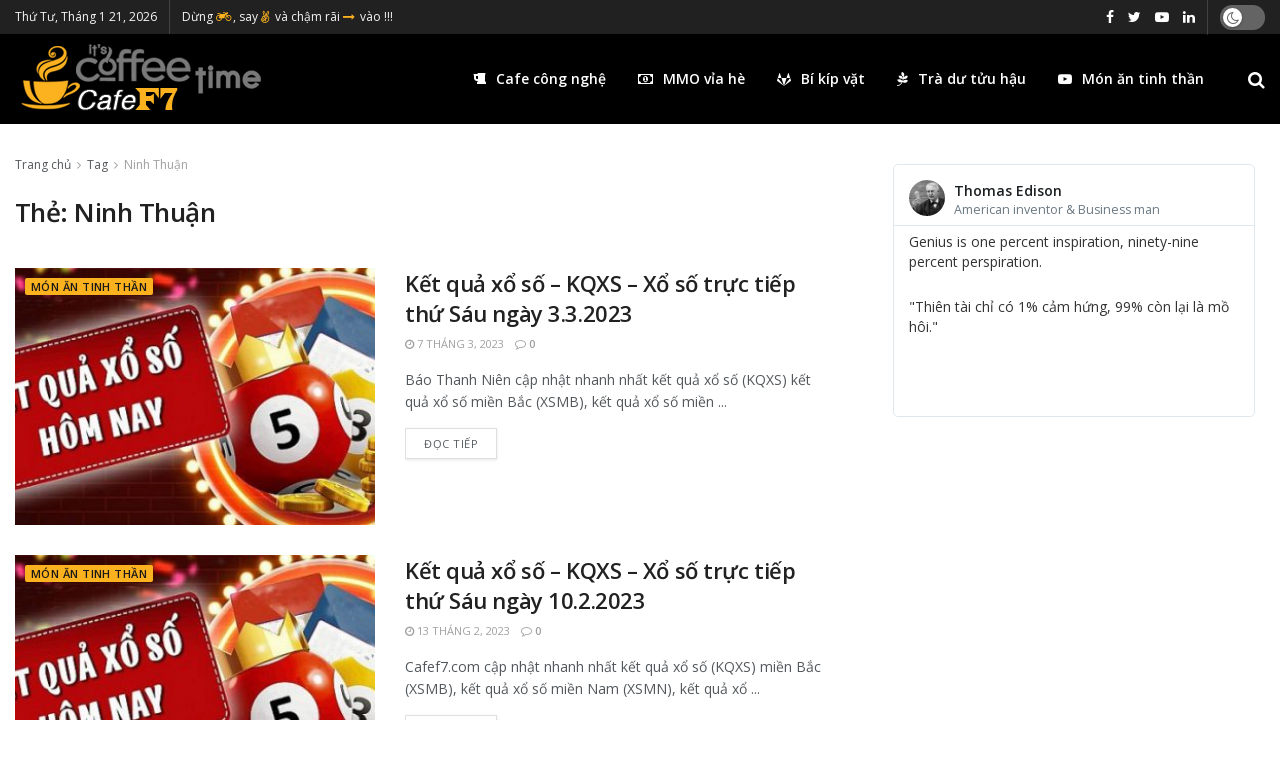

--- FILE ---
content_type: text/html; charset=UTF-8
request_url: https://cafef7.com/tag/ninh-thuan/
body_size: 23509
content:
<!doctype html>
<!--[if lt IE 7]> <html class="no-js lt-ie9 lt-ie8 lt-ie7" lang="vi"> <![endif]-->
<!--[if IE 7]>    <html class="no-js lt-ie9 lt-ie8" lang="vi"> <![endif]-->
<!--[if IE 8]>    <html class="no-js lt-ie9" lang="vi"> <![endif]-->
<!--[if IE 9]>    <html class="no-js lt-ie10" lang="vi"> <![endif]-->
<!--[if gt IE 8]><!--> <html class="no-js" lang="vi"> <!--<![endif]-->
<head>
    <meta http-equiv="Content-Type" content="text/html; charset=UTF-8" />
    <meta name='viewport' content='width=device-width, initial-scale=1, user-scalable=yes' />
    <link rel="profile" href="https://gmpg.org/xfn/11" />
    <link rel="pingback" href="https://cafef7.com/xmlrpc.php" />
    <title>Ninh Thuận &#8211; CafeF7</title>
<meta name='robots' content='max-image-preview:large' />
<meta property="og:type" content="website">
<meta property="og:title" content="Kết quả xổ số &amp;#8211; KQXS &amp;#8211; Xổ số trực tiếp thứ Sáu ngày 3.3.2023">
<meta property="og:site_name" content="CafeF7">
<meta property="og:description" content="Báo Thanh Niên cập nhật nhanh nhất kết quả xổ số (KQXS) kết quả xổ số miền Bắc (XSMB), kết quả xổ số miền">
<meta property="og:url" content="https://cafef7.com/tag/ninh-thuan">
<meta property="og:image" content="https://cafef7.com/wp-content/uploads/2023/01/c30cbe576eb0aa71ac5d4d6e3693ee9a.jpg">
<meta property="og:image:height" content="289">
<meta property="og:image:width" content="550">
<meta name="twitter:card" content="summary">
<meta name="twitter:url" content="https://cafef7.com/tag/ninh-thuan">
<meta name="twitter:title" content="Kết quả xổ số &#8211; KQXS &#8211; Xổ số trực tiếp thứ Sáu ngày 3.3.2023">
<meta name="twitter:description" content="Báo Thanh Niên cập nhật nhanh nhất kết quả xổ số (KQXS) kết quả xổ số miền Bắc (XSMB), kết quả xổ số miền">
<meta name="twitter:image:src" content="https://cafef7.com/wp-content/uploads/2023/01/c30cbe576eb0aa71ac5d4d6e3693ee9a.jpg">
<meta name="twitter:image:width" content="550">
<meta name="twitter:image:height" content="289">
<meta name="twitter:site" content="https://twitter.com">
			<script type="text/javascript">
              var jnews_ajax_url = '/?ajax-request=jnews'
			</script>
			<script type="text/javascript">;window.jnews=window.jnews||{},window.jnews.library=window.jnews.library||{},window.jnews.library=function(){"use strict";var t=this;t.win=window,t.doc=document,t.globalBody=t.doc.getElementsByTagName("body")[0],t.globalBody=t.globalBody?t.globalBody:t.doc,t.win.jnewsDataStorage=t.win.jnewsDataStorage||{_storage:new WeakMap,put:function(t,e,n){this._storage.has(t)||this._storage.set(t,new Map),this._storage.get(t).set(e,n)},get:function(t,e){return this._storage.get(t).get(e)},has:function(t,e){return this._storage.has(t)&&this._storage.get(t).has(e)},remove:function(t,e){var n=this._storage.get(t).delete(e);return 0===!this._storage.get(t).size&&this._storage.delete(t),n}},t.windowWidth=function(){return t.win.innerWidth||t.docEl.clientWidth||t.globalBody.clientWidth},t.windowHeight=function(){return t.win.innerHeight||t.docEl.clientHeight||t.globalBody.clientHeight},t.requestAnimationFrame=t.win.requestAnimationFrame||t.win.webkitRequestAnimationFrame||t.win.mozRequestAnimationFrame||t.win.msRequestAnimationFrame||window.oRequestAnimationFrame||function(t){return setTimeout(t,1e3/60)},t.cancelAnimationFrame=t.win.cancelAnimationFrame||t.win.webkitCancelAnimationFrame||t.win.webkitCancelRequestAnimationFrame||t.win.mozCancelAnimationFrame||t.win.msCancelRequestAnimationFrame||t.win.oCancelRequestAnimationFrame||function(t){clearTimeout(t)},t.classListSupport="classList"in document.createElement("_"),t.hasClass=t.classListSupport?function(t,e){return t.classList.contains(e)}:function(t,e){return t.className.indexOf(e)>=0},t.addClass=t.classListSupport?function(e,n){t.hasClass(e,n)||e.classList.add(n)}:function(e,n){t.hasClass(e,n)||(e.className+=" "+n)},t.removeClass=t.classListSupport?function(e,n){t.hasClass(e,n)&&e.classList.remove(n)}:function(e,n){t.hasClass(e,n)&&(e.className=e.className.replace(n,""))},t.objKeys=function(t){var e=[];for(var n in t)Object.prototype.hasOwnProperty.call(t,n)&&e.push(n);return e},t.isObjectSame=function(t,e){var n=!0;return JSON.stringify(t)!==JSON.stringify(e)&&(n=!1),n},t.extend=function(){for(var t,e,n,i=arguments[0]||{},o=1,a=arguments.length;o<a;o++)if(null!==(t=arguments[o]))for(e in t)i!==(n=t[e])&&void 0!==n&&(i[e]=n);return i},t.dataStorage=t.win.jnewsDataStorage,t.isVisible=function(t){return 0!==t.offsetWidth&&0!==t.offsetHeight||t.getBoundingClientRect().length},t.getHeight=function(t){return t.offsetHeight||t.clientHeight||t.getBoundingClientRect().height},t.getWidth=function(t){return t.offsetWidth||t.clientWidth||t.getBoundingClientRect().width},t.supportsPassive=!1;try{var e=Object.defineProperty({},"passive",{get:function(){t.supportsPassive=!0}});"createEvent"in t.doc?t.win.addEventListener("test",null,e):"fireEvent"in t.doc&&t.win.attachEvent("test",null)}catch(t){}t.passiveOption=!!t.supportsPassive&&{passive:!0},t.addEvents=function(e,n,i){for(var o in n){var a=["touchstart","touchmove"].indexOf(o)>=0&&!i&&t.passiveOption;"createEvent"in t.doc?e.addEventListener(o,n[o],a):"fireEvent"in t.doc&&e.attachEvent("on"+o,n[o])}},t.removeEvents=function(e,n){for(var i in n)"createEvent"in t.doc?e.removeEventListener(i,n[i]):"fireEvent"in t.doc&&e.detachEvent("on"+i,n[i])},t.triggerEvents=function(e,n,i){var o;i=i||{detail:null};return"createEvent"in t.doc?(!(o=t.doc.createEvent("CustomEvent")||new CustomEvent(n)).initCustomEvent||o.initCustomEvent(n,!0,!1,i),void e.dispatchEvent(o)):"fireEvent"in t.doc?((o=t.doc.createEventObject()).eventType=n,void e.fireEvent("on"+o.eventType,o)):void 0},t.getParents=function(e,n){void 0===n&&(n=t.doc);for(var i=[],o=e.parentNode,a=!1;!a;)if(o){var s=o;s.querySelectorAll(n).length?a=!0:(i.push(s),o=s.parentNode)}else i=[],a=!0;return i},t.forEach=function(t,e,n){for(var i=0,o=t.length;i<o;i++)e.call(n,t[i],i)},t.getText=function(t){return t.innerText||t.textContent},t.setText=function(t,e){var n="object"==typeof e?e.innerText||e.textContent:e;t.innerText&&(t.innerText=n),t.textContent&&(t.textContent=n)},t.httpBuildQuery=function(e){return t.objKeys(e).reduce(function e(n){var i=arguments.length>1&&void 0!==arguments[1]?arguments[1]:null;return function(o,a){var s=n[a];a=encodeURIComponent(a);var r=i?"".concat(i,"[").concat(a,"]"):a;return null==s||"function"==typeof s?(o.push("".concat(r,"=")),o):["number","boolean","string"].includes(typeof s)?(o.push("".concat(r,"=").concat(encodeURIComponent(s))),o):(o.push(t.objKeys(s).reduce(e(s,r),[]).join("&")),o)}}(e),[]).join("&")},t.scrollTo=function(e,n,i){function o(t,e,n){this.start=this.position(),this.change=t-this.start,this.currentTime=0,this.increment=20,this.duration=void 0===n?500:n,this.callback=e,this.finish=!1,this.animateScroll()}return Math.easeInOutQuad=function(t,e,n,i){return(t/=i/2)<1?n/2*t*t+e:-n/2*(--t*(t-2)-1)+e},o.prototype.stop=function(){this.finish=!0},o.prototype.move=function(e){t.doc.documentElement.scrollTop=e,t.globalBody.parentNode.scrollTop=e,t.globalBody.scrollTop=e},o.prototype.position=function(){return t.doc.documentElement.scrollTop||t.globalBody.parentNode.scrollTop||t.globalBody.scrollTop},o.prototype.animateScroll=function(){this.currentTime+=this.increment;var e=Math.easeInOutQuad(this.currentTime,this.start,this.change,this.duration);this.move(e),this.currentTime<this.duration&&!this.finish?t.requestAnimationFrame.call(t.win,this.animateScroll.bind(this)):this.callback&&"function"==typeof this.callback&&this.callback()},new o(e,n,i)},t.unwrap=function(e){var n,i=e;t.forEach(e,(function(t,e){n?n+=t:n=t})),i.replaceWith(n)},t.performance={start:function(t){performance.mark(t+"Start")},stop:function(t){performance.mark(t+"End"),performance.measure(t,t+"Start",t+"End")}},t.fps=function(){var e=0,n=0,i=0;!function(){var o=e=0,a=0,s=0,r=document.getElementById("fpsTable"),c=function(e){void 0===document.getElementsByTagName("body")[0]?t.requestAnimationFrame.call(t.win,(function(){c(e)})):document.getElementsByTagName("body")[0].appendChild(e)};null===r&&((r=document.createElement("div")).style.position="fixed",r.style.top="120px",r.style.left="10px",r.style.width="100px",r.style.height="20px",r.style.border="1px solid black",r.style.fontSize="11px",r.style.zIndex="100000",r.style.backgroundColor="white",r.id="fpsTable",c(r));var l=function(){i++,n=Date.now(),(a=(i/(s=(n-e)/1e3)).toPrecision(2))!=o&&(o=a,r.innerHTML=o+"fps"),1<s&&(e=n,i=0),t.requestAnimationFrame.call(t.win,l)};l()}()},t.instr=function(t,e){for(var n=0;n<e.length;n++)if(-1!==t.toLowerCase().indexOf(e[n].toLowerCase()))return!0},t.winLoad=function(e,n){function i(i){if("complete"===t.doc.readyState||"interactive"===t.doc.readyState)return!i||n?setTimeout(e,n||1):e(i),1}i()||t.addEvents(t.win,{load:i})},t.docReady=function(e,n){function i(i){if("complete"===t.doc.readyState||"interactive"===t.doc.readyState)return!i||n?setTimeout(e,n||1):e(i),1}i()||t.addEvents(t.doc,{DOMContentLoaded:i})},t.fireOnce=function(){t.docReady((function(){t.assets=t.assets||[],t.assets.length&&(t.boot(),t.load_assets())}),50)},t.boot=function(){t.length&&t.doc.querySelectorAll("style[media]").forEach((function(t){"not all"==t.getAttribute("media")&&t.removeAttribute("media")}))},t.create_js=function(e,n){var i=t.doc.createElement("script");switch(i.setAttribute("src",e),n){case"defer":i.setAttribute("defer",!0);break;case"async":i.setAttribute("async",!0);break;case"deferasync":i.setAttribute("defer",!0),i.setAttribute("async",!0)}t.globalBody.appendChild(i)},t.load_assets=function(){"object"==typeof t.assets&&t.forEach(t.assets.slice(0),(function(e,n){var i="";e.defer&&(i+="defer"),e.async&&(i+="async"),t.create_js(e.url,i);var o=t.assets.indexOf(e);o>-1&&t.assets.splice(o,1)})),t.assets=jnewsoption.au_scripts=window.jnewsads=[]},t.docReady((function(){t.globalBody=t.globalBody==t.doc?t.doc.getElementsByTagName("body")[0]:t.globalBody,t.globalBody=t.globalBody?t.globalBody:t.doc}))},window.jnews.library=new window.jnews.library;</script><link rel='dns-prefetch' href='//fonts.googleapis.com' />
<link rel="alternate" type="application/rss+xml" title="Dòng thông tin CafeF7 &raquo;" href="https://cafef7.com/feed/" />
<link rel="alternate" type="application/rss+xml" title="CafeF7 &raquo; Dòng bình luận" href="https://cafef7.com/comments/feed/" />
<link rel="alternate" type="application/rss+xml" title="Dòng thông tin cho Thẻ CafeF7 &raquo; Ninh Thuận" href="https://cafef7.com/tag/ninh-thuan/feed/" />
<style id='wp-img-auto-sizes-contain-inline-css' type='text/css'>
img:is([sizes=auto i],[sizes^="auto," i]){contain-intrinsic-size:3000px 1500px}
/*# sourceURL=wp-img-auto-sizes-contain-inline-css */
</style>
<style id='wp-emoji-styles-inline-css' type='text/css'>

	img.wp-smiley, img.emoji {
		display: inline !important;
		border: none !important;
		box-shadow: none !important;
		height: 1em !important;
		width: 1em !important;
		margin: 0 0.07em !important;
		vertical-align: -0.1em !important;
		background: none !important;
		padding: 0 !important;
	}
/*# sourceURL=wp-emoji-styles-inline-css */
</style>
<style id='wp-block-library-inline-css' type='text/css'>
:root{--wp-block-synced-color:#7a00df;--wp-block-synced-color--rgb:122,0,223;--wp-bound-block-color:var(--wp-block-synced-color);--wp-editor-canvas-background:#ddd;--wp-admin-theme-color:#007cba;--wp-admin-theme-color--rgb:0,124,186;--wp-admin-theme-color-darker-10:#006ba1;--wp-admin-theme-color-darker-10--rgb:0,107,160.5;--wp-admin-theme-color-darker-20:#005a87;--wp-admin-theme-color-darker-20--rgb:0,90,135;--wp-admin-border-width-focus:2px}@media (min-resolution:192dpi){:root{--wp-admin-border-width-focus:1.5px}}.wp-element-button{cursor:pointer}:root .has-very-light-gray-background-color{background-color:#eee}:root .has-very-dark-gray-background-color{background-color:#313131}:root .has-very-light-gray-color{color:#eee}:root .has-very-dark-gray-color{color:#313131}:root .has-vivid-green-cyan-to-vivid-cyan-blue-gradient-background{background:linear-gradient(135deg,#00d084,#0693e3)}:root .has-purple-crush-gradient-background{background:linear-gradient(135deg,#34e2e4,#4721fb 50%,#ab1dfe)}:root .has-hazy-dawn-gradient-background{background:linear-gradient(135deg,#faaca8,#dad0ec)}:root .has-subdued-olive-gradient-background{background:linear-gradient(135deg,#fafae1,#67a671)}:root .has-atomic-cream-gradient-background{background:linear-gradient(135deg,#fdd79a,#004a59)}:root .has-nightshade-gradient-background{background:linear-gradient(135deg,#330968,#31cdcf)}:root .has-midnight-gradient-background{background:linear-gradient(135deg,#020381,#2874fc)}:root{--wp--preset--font-size--normal:16px;--wp--preset--font-size--huge:42px}.has-regular-font-size{font-size:1em}.has-larger-font-size{font-size:2.625em}.has-normal-font-size{font-size:var(--wp--preset--font-size--normal)}.has-huge-font-size{font-size:var(--wp--preset--font-size--huge)}.has-text-align-center{text-align:center}.has-text-align-left{text-align:left}.has-text-align-right{text-align:right}.has-fit-text{white-space:nowrap!important}#end-resizable-editor-section{display:none}.aligncenter{clear:both}.items-justified-left{justify-content:flex-start}.items-justified-center{justify-content:center}.items-justified-right{justify-content:flex-end}.items-justified-space-between{justify-content:space-between}.screen-reader-text{border:0;clip-path:inset(50%);height:1px;margin:-1px;overflow:hidden;padding:0;position:absolute;width:1px;word-wrap:normal!important}.screen-reader-text:focus{background-color:#ddd;clip-path:none;color:#444;display:block;font-size:1em;height:auto;left:5px;line-height:normal;padding:15px 23px 14px;text-decoration:none;top:5px;width:auto;z-index:100000}html :where(.has-border-color){border-style:solid}html :where([style*=border-top-color]){border-top-style:solid}html :where([style*=border-right-color]){border-right-style:solid}html :where([style*=border-bottom-color]){border-bottom-style:solid}html :where([style*=border-left-color]){border-left-style:solid}html :where([style*=border-width]){border-style:solid}html :where([style*=border-top-width]){border-top-style:solid}html :where([style*=border-right-width]){border-right-style:solid}html :where([style*=border-bottom-width]){border-bottom-style:solid}html :where([style*=border-left-width]){border-left-style:solid}html :where(img[class*=wp-image-]){height:auto;max-width:100%}:where(figure){margin:0 0 1em}html :where(.is-position-sticky){--wp-admin--admin-bar--position-offset:var(--wp-admin--admin-bar--height,0px)}@media screen and (max-width:600px){html :where(.is-position-sticky){--wp-admin--admin-bar--position-offset:0px}}

/*# sourceURL=wp-block-library-inline-css */
</style><style id='global-styles-inline-css' type='text/css'>
:root{--wp--preset--aspect-ratio--square: 1;--wp--preset--aspect-ratio--4-3: 4/3;--wp--preset--aspect-ratio--3-4: 3/4;--wp--preset--aspect-ratio--3-2: 3/2;--wp--preset--aspect-ratio--2-3: 2/3;--wp--preset--aspect-ratio--16-9: 16/9;--wp--preset--aspect-ratio--9-16: 9/16;--wp--preset--color--black: #000000;--wp--preset--color--cyan-bluish-gray: #abb8c3;--wp--preset--color--white: #ffffff;--wp--preset--color--pale-pink: #f78da7;--wp--preset--color--vivid-red: #cf2e2e;--wp--preset--color--luminous-vivid-orange: #ff6900;--wp--preset--color--luminous-vivid-amber: #fcb900;--wp--preset--color--light-green-cyan: #7bdcb5;--wp--preset--color--vivid-green-cyan: #00d084;--wp--preset--color--pale-cyan-blue: #8ed1fc;--wp--preset--color--vivid-cyan-blue: #0693e3;--wp--preset--color--vivid-purple: #9b51e0;--wp--preset--gradient--vivid-cyan-blue-to-vivid-purple: linear-gradient(135deg,rgb(6,147,227) 0%,rgb(155,81,224) 100%);--wp--preset--gradient--light-green-cyan-to-vivid-green-cyan: linear-gradient(135deg,rgb(122,220,180) 0%,rgb(0,208,130) 100%);--wp--preset--gradient--luminous-vivid-amber-to-luminous-vivid-orange: linear-gradient(135deg,rgb(252,185,0) 0%,rgb(255,105,0) 100%);--wp--preset--gradient--luminous-vivid-orange-to-vivid-red: linear-gradient(135deg,rgb(255,105,0) 0%,rgb(207,46,46) 100%);--wp--preset--gradient--very-light-gray-to-cyan-bluish-gray: linear-gradient(135deg,rgb(238,238,238) 0%,rgb(169,184,195) 100%);--wp--preset--gradient--cool-to-warm-spectrum: linear-gradient(135deg,rgb(74,234,220) 0%,rgb(151,120,209) 20%,rgb(207,42,186) 40%,rgb(238,44,130) 60%,rgb(251,105,98) 80%,rgb(254,248,76) 100%);--wp--preset--gradient--blush-light-purple: linear-gradient(135deg,rgb(255,206,236) 0%,rgb(152,150,240) 100%);--wp--preset--gradient--blush-bordeaux: linear-gradient(135deg,rgb(254,205,165) 0%,rgb(254,45,45) 50%,rgb(107,0,62) 100%);--wp--preset--gradient--luminous-dusk: linear-gradient(135deg,rgb(255,203,112) 0%,rgb(199,81,192) 50%,rgb(65,88,208) 100%);--wp--preset--gradient--pale-ocean: linear-gradient(135deg,rgb(255,245,203) 0%,rgb(182,227,212) 50%,rgb(51,167,181) 100%);--wp--preset--gradient--electric-grass: linear-gradient(135deg,rgb(202,248,128) 0%,rgb(113,206,126) 100%);--wp--preset--gradient--midnight: linear-gradient(135deg,rgb(2,3,129) 0%,rgb(40,116,252) 100%);--wp--preset--font-size--small: 13px;--wp--preset--font-size--medium: 20px;--wp--preset--font-size--large: 36px;--wp--preset--font-size--x-large: 42px;--wp--preset--spacing--20: 0.44rem;--wp--preset--spacing--30: 0.67rem;--wp--preset--spacing--40: 1rem;--wp--preset--spacing--50: 1.5rem;--wp--preset--spacing--60: 2.25rem;--wp--preset--spacing--70: 3.38rem;--wp--preset--spacing--80: 5.06rem;--wp--preset--shadow--natural: 6px 6px 9px rgba(0, 0, 0, 0.2);--wp--preset--shadow--deep: 12px 12px 50px rgba(0, 0, 0, 0.4);--wp--preset--shadow--sharp: 6px 6px 0px rgba(0, 0, 0, 0.2);--wp--preset--shadow--outlined: 6px 6px 0px -3px rgb(255, 255, 255), 6px 6px rgb(0, 0, 0);--wp--preset--shadow--crisp: 6px 6px 0px rgb(0, 0, 0);}:where(.is-layout-flex){gap: 0.5em;}:where(.is-layout-grid){gap: 0.5em;}body .is-layout-flex{display: flex;}.is-layout-flex{flex-wrap: wrap;align-items: center;}.is-layout-flex > :is(*, div){margin: 0;}body .is-layout-grid{display: grid;}.is-layout-grid > :is(*, div){margin: 0;}:where(.wp-block-columns.is-layout-flex){gap: 2em;}:where(.wp-block-columns.is-layout-grid){gap: 2em;}:where(.wp-block-post-template.is-layout-flex){gap: 1.25em;}:where(.wp-block-post-template.is-layout-grid){gap: 1.25em;}.has-black-color{color: var(--wp--preset--color--black) !important;}.has-cyan-bluish-gray-color{color: var(--wp--preset--color--cyan-bluish-gray) !important;}.has-white-color{color: var(--wp--preset--color--white) !important;}.has-pale-pink-color{color: var(--wp--preset--color--pale-pink) !important;}.has-vivid-red-color{color: var(--wp--preset--color--vivid-red) !important;}.has-luminous-vivid-orange-color{color: var(--wp--preset--color--luminous-vivid-orange) !important;}.has-luminous-vivid-amber-color{color: var(--wp--preset--color--luminous-vivid-amber) !important;}.has-light-green-cyan-color{color: var(--wp--preset--color--light-green-cyan) !important;}.has-vivid-green-cyan-color{color: var(--wp--preset--color--vivid-green-cyan) !important;}.has-pale-cyan-blue-color{color: var(--wp--preset--color--pale-cyan-blue) !important;}.has-vivid-cyan-blue-color{color: var(--wp--preset--color--vivid-cyan-blue) !important;}.has-vivid-purple-color{color: var(--wp--preset--color--vivid-purple) !important;}.has-black-background-color{background-color: var(--wp--preset--color--black) !important;}.has-cyan-bluish-gray-background-color{background-color: var(--wp--preset--color--cyan-bluish-gray) !important;}.has-white-background-color{background-color: var(--wp--preset--color--white) !important;}.has-pale-pink-background-color{background-color: var(--wp--preset--color--pale-pink) !important;}.has-vivid-red-background-color{background-color: var(--wp--preset--color--vivid-red) !important;}.has-luminous-vivid-orange-background-color{background-color: var(--wp--preset--color--luminous-vivid-orange) !important;}.has-luminous-vivid-amber-background-color{background-color: var(--wp--preset--color--luminous-vivid-amber) !important;}.has-light-green-cyan-background-color{background-color: var(--wp--preset--color--light-green-cyan) !important;}.has-vivid-green-cyan-background-color{background-color: var(--wp--preset--color--vivid-green-cyan) !important;}.has-pale-cyan-blue-background-color{background-color: var(--wp--preset--color--pale-cyan-blue) !important;}.has-vivid-cyan-blue-background-color{background-color: var(--wp--preset--color--vivid-cyan-blue) !important;}.has-vivid-purple-background-color{background-color: var(--wp--preset--color--vivid-purple) !important;}.has-black-border-color{border-color: var(--wp--preset--color--black) !important;}.has-cyan-bluish-gray-border-color{border-color: var(--wp--preset--color--cyan-bluish-gray) !important;}.has-white-border-color{border-color: var(--wp--preset--color--white) !important;}.has-pale-pink-border-color{border-color: var(--wp--preset--color--pale-pink) !important;}.has-vivid-red-border-color{border-color: var(--wp--preset--color--vivid-red) !important;}.has-luminous-vivid-orange-border-color{border-color: var(--wp--preset--color--luminous-vivid-orange) !important;}.has-luminous-vivid-amber-border-color{border-color: var(--wp--preset--color--luminous-vivid-amber) !important;}.has-light-green-cyan-border-color{border-color: var(--wp--preset--color--light-green-cyan) !important;}.has-vivid-green-cyan-border-color{border-color: var(--wp--preset--color--vivid-green-cyan) !important;}.has-pale-cyan-blue-border-color{border-color: var(--wp--preset--color--pale-cyan-blue) !important;}.has-vivid-cyan-blue-border-color{border-color: var(--wp--preset--color--vivid-cyan-blue) !important;}.has-vivid-purple-border-color{border-color: var(--wp--preset--color--vivid-purple) !important;}.has-vivid-cyan-blue-to-vivid-purple-gradient-background{background: var(--wp--preset--gradient--vivid-cyan-blue-to-vivid-purple) !important;}.has-light-green-cyan-to-vivid-green-cyan-gradient-background{background: var(--wp--preset--gradient--light-green-cyan-to-vivid-green-cyan) !important;}.has-luminous-vivid-amber-to-luminous-vivid-orange-gradient-background{background: var(--wp--preset--gradient--luminous-vivid-amber-to-luminous-vivid-orange) !important;}.has-luminous-vivid-orange-to-vivid-red-gradient-background{background: var(--wp--preset--gradient--luminous-vivid-orange-to-vivid-red) !important;}.has-very-light-gray-to-cyan-bluish-gray-gradient-background{background: var(--wp--preset--gradient--very-light-gray-to-cyan-bluish-gray) !important;}.has-cool-to-warm-spectrum-gradient-background{background: var(--wp--preset--gradient--cool-to-warm-spectrum) !important;}.has-blush-light-purple-gradient-background{background: var(--wp--preset--gradient--blush-light-purple) !important;}.has-blush-bordeaux-gradient-background{background: var(--wp--preset--gradient--blush-bordeaux) !important;}.has-luminous-dusk-gradient-background{background: var(--wp--preset--gradient--luminous-dusk) !important;}.has-pale-ocean-gradient-background{background: var(--wp--preset--gradient--pale-ocean) !important;}.has-electric-grass-gradient-background{background: var(--wp--preset--gradient--electric-grass) !important;}.has-midnight-gradient-background{background: var(--wp--preset--gradient--midnight) !important;}.has-small-font-size{font-size: var(--wp--preset--font-size--small) !important;}.has-medium-font-size{font-size: var(--wp--preset--font-size--medium) !important;}.has-large-font-size{font-size: var(--wp--preset--font-size--large) !important;}.has-x-large-font-size{font-size: var(--wp--preset--font-size--x-large) !important;}
/*# sourceURL=global-styles-inline-css */
</style>

<style id='classic-theme-styles-inline-css' type='text/css'>
/*! This file is auto-generated */
.wp-block-button__link{color:#fff;background-color:#32373c;border-radius:9999px;box-shadow:none;text-decoration:none;padding:calc(.667em + 2px) calc(1.333em + 2px);font-size:1.125em}.wp-block-file__button{background:#32373c;color:#fff;text-decoration:none}
/*# sourceURL=/wp-includes/css/classic-themes.min.css */
</style>
<link rel='stylesheet' id='js_composer_front-css' href='https://cafef7.com/wp-content/plugins/js_composer/assets/css/js_composer.min.css?ver=6.6.0' type='text/css' media='all' />
<link rel='stylesheet' id='jeg_customizer_font-css' href='//fonts.googleapis.com/css?family=Open+Sans%3Aregular%2C600&#038;display=swap&#038;ver=1.2.5' type='text/css' media='all' />
<link rel='stylesheet' id='font-awesome-css' href='https://cafef7.com/wp-content/plugins/elementor/assets/lib/font-awesome/css/font-awesome.min.css?ver=4.7.0' type='text/css' media='all' />
<link rel='stylesheet' id='jnews-icon-css' href='https://cafef7.com/wp-content/themes/jnews/assets/fonts/jegicon/jegicon.css?ver=9.0.6' type='text/css' media='all' />
<link rel='stylesheet' id='jscrollpane-css' href='https://cafef7.com/wp-content/themes/jnews/assets/css/jquery.jscrollpane.css?ver=9.0.6' type='text/css' media='all' />
<link rel='stylesheet' id='oknav-css' href='https://cafef7.com/wp-content/themes/jnews/assets/css/okayNav.css?ver=9.0.6' type='text/css' media='all' />
<link rel='stylesheet' id='magnific-popup-css' href='https://cafef7.com/wp-content/themes/jnews/assets/css/magnific-popup.css?ver=9.0.6' type='text/css' media='all' />
<link rel='stylesheet' id='chosen-css' href='https://cafef7.com/wp-content/themes/jnews/assets/css/chosen/chosen.css?ver=9.0.6' type='text/css' media='all' />
<link rel='stylesheet' id='jnews-main-css' href='https://cafef7.com/wp-content/themes/jnews/assets/css/main.css?ver=9.0.6' type='text/css' media='all' />
<link rel='stylesheet' id='jnews-pages-css' href='https://cafef7.com/wp-content/themes/jnews/assets/css/pages.css?ver=9.0.6' type='text/css' media='all' />
<link rel='stylesheet' id='jnews-single-css' href='https://cafef7.com/wp-content/themes/jnews/assets/css/single.css?ver=9.0.6' type='text/css' media='all' />
<link rel='stylesheet' id='jnews-responsive-css' href='https://cafef7.com/wp-content/themes/jnews/assets/css/responsive.css?ver=9.0.6' type='text/css' media='all' />
<link rel='stylesheet' id='jnews-pb-temp-css' href='https://cafef7.com/wp-content/themes/jnews/assets/css/pb-temp.css?ver=9.0.6' type='text/css' media='all' />
<link rel='stylesheet' id='jnews-elementor-css' href='https://cafef7.com/wp-content/themes/jnews/assets/css/elementor-frontend.css?ver=9.0.6' type='text/css' media='all' />
<link rel='stylesheet' id='jnews-style-css' href='https://cafef7.com/wp-content/themes/jnews/style.css?ver=9.0.6' type='text/css' media='all' />
<link rel='stylesheet' id='jnews-darkmode-css' href='https://cafef7.com/wp-content/themes/jnews/assets/css/darkmode.css?ver=9.0.6' type='text/css' media='all' />
<link rel='stylesheet' id='jnews-social-login-style-css' href='https://cafef7.com/wp-content/plugins/jnews-social-login/assets/css/plugin.css?ver=8.0.0' type='text/css' media='all' />
<link rel='stylesheet' id='jnews-select-share-css' href='https://cafef7.com/wp-content/plugins/jnews-social-share/assets/css/plugin.css' type='text/css' media='all' />
<link rel='stylesheet' id='jnews-weather-style-css' href='https://cafef7.com/wp-content/plugins/jnews-weather/assets/css/plugin.css?ver=8.0.1' type='text/css' media='all' />
<script type="text/javascript" src="https://cafef7.com/wp-includes/js/jquery/jquery.min.js?ver=3.7.1" id="jquery-core-js"></script>
<script type="text/javascript" src="https://cafef7.com/wp-includes/js/jquery/jquery-migrate.min.js?ver=3.4.1" id="jquery-migrate-js"></script>
<link rel="https://api.w.org/" href="https://cafef7.com/wp-json/" /><link rel="alternate" title="JSON" type="application/json" href="https://cafef7.com/wp-json/wp/v2/tags/162" /><link rel="EditURI" type="application/rsd+xml" title="RSD" href="https://cafef7.com/xmlrpc.php?rsd" />
<meta name="generator" content="WordPress 6.9" />
<meta name="generator" content="Powered by WPBakery Page Builder - drag and drop page builder for WordPress."/>
<script type='application/ld+json'>{"@context":"http:\/\/schema.org","@type":"Organization","@id":"https:\/\/cafef7.com\/#organization","url":"https:\/\/cafef7.com\/","name":"","logo":{"@type":"ImageObject","url":""},"sameAs":["https:\/\/www.facebook.com","https:\/\/twitter.com","https:\/\/www.youtube.com\/channel\/UCUJaZppGVgN1jV-tqbfIMoQ","https:\/\/www.linkedin.com"]}</script>
<script type='application/ld+json'>{"@context":"http:\/\/schema.org","@type":"WebSite","@id":"https:\/\/cafef7.com\/#website","url":"https:\/\/cafef7.com\/","name":"","potentialAction":{"@type":"SearchAction","target":"https:\/\/cafef7.com\/?s={search_term_string}","query-input":"required name=search_term_string"}}</script>
<link rel="icon" href="https://cafef7.com/wp-content/uploads/2021/04/cropped-icon-favi-32x32.png" sizes="32x32" />
<link rel="icon" href="https://cafef7.com/wp-content/uploads/2021/04/cropped-icon-favi-192x192.png" sizes="192x192" />
<link rel="apple-touch-icon" href="https://cafef7.com/wp-content/uploads/2021/04/cropped-icon-favi-180x180.png" />
<meta name="msapplication-TileImage" content="https://cafef7.com/wp-content/uploads/2021/04/cropped-icon-favi-270x270.png" />
<style type="text/css" data-type="vc_shortcodes-custom-css">.vc_custom_1618462281582{padding-top: 40px !important;padding-bottom: 10px !important;}.vc_custom_1618462224416{padding-top: 22px !important;padding-bottom: 12px !important;}.vc_custom_1618454090124{margin-bottom: 0px !important;}</style><noscript><style> .wpb_animate_when_almost_visible { opacity: 1; }</style></noscript><link rel='stylesheet' id='elementor-frontend-css' href='https://cafef7.com/wp-content/plugins/elementor/assets/css/frontend.min.css?ver=3.1.4' type='text/css' media='all' />
<link rel='stylesheet' id='elementor-post-113-css' href='https://cafef7.com/wp-content/uploads/elementor/css/post-113.css?ver=1619491913' type='text/css' media='all' />
<link rel='stylesheet' id='jnews-scheme-css' href='https://cafef7.com/wp-content/themes/jnews/data/import/cryptonews/scheme.css?ver=9.0.6' type='text/css' media='all' />
<link rel='stylesheet' id='elementor-icons-css' href='https://cafef7.com/wp-content/plugins/elementor/assets/lib/eicons/css/elementor-icons.min.css?ver=5.11.0' type='text/css' media='all' />
<link rel='stylesheet' id='elementor-animations-css' href='https://cafef7.com/wp-content/plugins/elementor/assets/lib/animations/animations.min.css?ver=3.1.4' type='text/css' media='all' />
<link rel='stylesheet' id='elementor-post-66-css' href='https://cafef7.com/wp-content/uploads/elementor/css/post-66.css?ver=1619491914' type='text/css' media='all' />
<link rel='stylesheet' id='elementor-pro-css' href='https://cafef7.com/wp-content/plugins/elementor-pro/assets/css/frontend.min.css?ver=3.2.1' type='text/css' media='all' />
<link rel='stylesheet' id='google-fonts-1-css' href='https://fonts.googleapis.com/css?family=Roboto%3A100%2C100italic%2C200%2C200italic%2C300%2C300italic%2C400%2C400italic%2C500%2C500italic%2C600%2C600italic%2C700%2C700italic%2C800%2C800italic%2C900%2C900italic%7CRoboto+Slab%3A100%2C100italic%2C200%2C200italic%2C300%2C300italic%2C400%2C400italic%2C500%2C500italic%2C600%2C600italic%2C700%2C700italic%2C800%2C800italic%2C900%2C900italic&#038;subset=vietnamese&#038;ver=6.9' type='text/css' media='all' />
</head>
<body data-rsssl=1 class="archive tag tag-ninh-thuan tag-162 wp-embed-responsive wp-theme-jnews jeg_toggle_dark jnews jsc_normal wpb-js-composer js-comp-ver-6.6.0 vc_responsive elementor-default elementor-kit-66">

    
    
    <div class="jeg_ad jeg_ad_top jnews_header_top_ads">
        <div class='ads-wrapper  '></div>    </div>

    <!-- The Main Wrapper
    ============================================= -->
    <div class="jeg_viewport">

        
        <div class="jeg_header_wrapper">
            <div class="jeg_header_instagram_wrapper">
    </div>

<!-- HEADER -->
<div class="jeg_header normal">
    <div class="jeg_topbar jeg_container dark">
    <div class="container">
        <div class="jeg_nav_row">
            
                <div class="jeg_nav_col jeg_nav_left  jeg_nav_grow">
                    <div class="item_wrap jeg_nav_alignleft">
                        <div class="jeg_nav_item jeg_top_date">
    Thứ Tư, Tháng 1 21, 2026</div><div class="jeg_nav_item jeg_nav_html">
    Dừng <a href="#"><i class="fa fa-motorcycle"></i></a>, say <a href="#"><i class="fa fa-angellist"></i></a> và chậm rãi <a href="#"><i class="fa fa-long-arrow-right"></i></a> vào !!!</div>                    </div>
                </div>

                
                <div class="jeg_nav_col jeg_nav_center  jeg_nav_normal">
                    <div class="item_wrap jeg_nav_aligncenter">
                                            </div>
                </div>

                
                <div class="jeg_nav_col jeg_nav_right  jeg_nav_normal">
                    <div class="item_wrap jeg_nav_alignright">
                        <div class="jeg_nav_item jnews_header_topbar_weather">
    </div>			<div
				class="jeg_nav_item socials_widget jeg_social_icon_block nobg">
				<a href="https://www.facebook.com" target='_blank' rel='external noopener nofollow' class="jeg_facebook"><i class="fa fa-facebook"></i> </a><a href="https://twitter.com" target='_blank' rel='external noopener nofollow' class="jeg_twitter"><i class="fa fa-twitter"></i> </a><a href="https://www.youtube.com/channel/UCUJaZppGVgN1jV-tqbfIMoQ" target='_blank' rel='external noopener nofollow' class="jeg_youtube"><i class="fa fa-youtube-play"></i> </a><a href="https://www.linkedin.com" target='_blank' rel='external noopener nofollow' class="jeg_linkedin"><i class="fa fa-linkedin"></i> </a>			</div>
			<div class="jeg_nav_item jeg_dark_mode">
                    <label class="dark_mode_switch">
                        <input type="checkbox" class="jeg_dark_mode_toggle" >
                        <span class="slider round"></span>
                    </label>
                 </div>                    </div>
                </div>

                        </div>
    </div>
</div><!-- /.jeg_container --><div class="jeg_midbar jeg_container normal">
    <div class="container">
        <div class="jeg_nav_row">
            
                <div class="jeg_nav_col jeg_nav_left jeg_nav_normal">
                    <div class="item_wrap jeg_nav_alignleft">
                        <div class="jeg_nav_item jeg_logo jeg_desktop_logo">
			<div class="site-title">
	    	<a href="https://cafef7.com/" style="padding: 0px 0px 0px 0px;">
	    	    <img class='jeg_logo_img' src="https://cafef7.com/wp-content/uploads/2021/04/header-logo-72.png" srcset="https://cafef7.com/wp-content/uploads/2021/04/header-logo-72.png 1x, https://cafef7.com/wp-content/uploads/2021/04/header-logo-120.png 2x" alt="CafeF7"data-light-src="https://cafef7.com/wp-content/uploads/2021/04/header-logo-72.png" data-light-srcset="https://cafef7.com/wp-content/uploads/2021/04/header-logo-72.png 1x, https://cafef7.com/wp-content/uploads/2021/04/header-logo-120.png 2x" data-dark-src="https://cafef7.com/wp-content/uploads/2021/04/header-logo-72.png" data-dark-srcset="https://cafef7.com/wp-content/uploads/2021/04/header-logo-72.png 1x, https://cafef7.com/wp-content/uploads/2021/04/header-logo-120.png 2x">	    	</a>
	    </div>
	</div>                    </div>
                </div>

                
                <div class="jeg_nav_col jeg_nav_center jeg_nav_normal">
                    <div class="item_wrap jeg_nav_aligncenter">
                                            </div>
                </div>

                
                <div class="jeg_nav_col jeg_nav_right jeg_nav_grow">
                    <div class="item_wrap jeg_nav_alignright">
                        <div class="jeg_nav_item jeg_main_menu_wrapper">
<div class="jeg_mainmenu_wrap"><ul class="jeg_menu jeg_main_menu jeg_menu_style_4" data-animation="animate"><li id="menu-item-318" class="menu-item menu-item-type-taxonomy menu-item-object-category menu-item-318 bgnav jeg_menu_icon_enable" data-item-row="default" ><a href="https://cafef7.com/category/cafe-tech/"><i  class='jeg_font_menu fa fa-beer'></i>Cafe công nghệ</a></li>
<li id="menu-item-319" class="menu-item menu-item-type-taxonomy menu-item-object-category menu-item-319 bgnav jeg_menu_icon_enable" data-item-row="default" ><a href="https://cafef7.com/category/mmo/"><i  class='jeg_font_menu fa fa-money'></i>MMO vỉa hè</a></li>
<li id="menu-item-487" class="menu-item menu-item-type-taxonomy menu-item-object-category menu-item-487 bgnav jeg_menu_icon_enable" data-item-row="default" ><a href="https://cafef7.com/category/bi-kip-vat/"><i  class='jeg_font_menu fa fa-gitlab'></i>Bí kíp vặt</a></li>
<li id="menu-item-261" class="menu-item menu-item-type-taxonomy menu-item-object-category menu-item-261 bgnav jeg_menu_icon_enable" data-item-row="default" ><a href="https://cafef7.com/category/tra-du-tuu-hau/"><i  class='jeg_font_menu fa fa-pagelines'></i>Trà dư tửu hậu</a></li>
<li id="menu-item-262" class="menu-item menu-item-type-taxonomy menu-item-object-category menu-item-262 bgnav jeg_menu_icon_enable" data-item-row="default" ><a href="https://cafef7.com/category/food-tinh-than/"><i  class='jeg_font_menu fa fa-youtube-play'></i>Món ăn tinh thần</a></li>
</ul></div></div>
<!-- Search Icon -->
<div class="jeg_nav_item jeg_search_wrapper search_icon jeg_search_popup_expand">
    <a href="#" class="jeg_search_toggle"><i class="fa fa-search"></i></a>
    <form action="https://cafef7.com/" method="get" class="jeg_search_form" target="_top">
    <input name="s" class="jeg_search_input" placeholder="Search..." type="text" value="" autocomplete="off">
    <button aria-label="Search Button" type="submit" class="jeg_search_button btn"><i class="fa fa-search"></i></button>
</form>
<!-- jeg_search_hide with_result no_result -->
<div class="jeg_search_result jeg_search_hide with_result">
    <div class="search-result-wrapper">
    </div>
    <div class="search-link search-noresult">
        No Result    </div>
    <div class="search-link search-all-button">
        <i class="fa fa-search"></i> View All Result    </div>
</div></div>                    </div>
                </div>

                        </div>
    </div>
</div></div><!-- /.jeg_header -->        </div>

        <div class="jeg_header_sticky">
            <div class="sticky_blankspace"></div>
<div class="jeg_header normal">
    <div class="jeg_container">
        <div data-mode="scroll" class="jeg_stickybar jeg_navbar jeg_navbar_wrapper  jeg_navbar_shadow jeg_navbar_fitwidth jeg_navbar_dark">
            <div class="container">
    <div class="jeg_nav_row">
        
            <div class="jeg_nav_col jeg_nav_left jeg_nav_grow">
                <div class="item_wrap jeg_nav_alignleft">
                    <div class="jeg_nav_item jeg_main_menu_wrapper">
<div class="jeg_mainmenu_wrap"><ul class="jeg_menu jeg_main_menu jeg_menu_style_4" data-animation="animate"><li id="menu-item-318" class="menu-item menu-item-type-taxonomy menu-item-object-category menu-item-318 bgnav jeg_menu_icon_enable" data-item-row="default" ><a href="https://cafef7.com/category/cafe-tech/"><i  class='jeg_font_menu fa fa-beer'></i>Cafe công nghệ</a></li>
<li id="menu-item-319" class="menu-item menu-item-type-taxonomy menu-item-object-category menu-item-319 bgnav jeg_menu_icon_enable" data-item-row="default" ><a href="https://cafef7.com/category/mmo/"><i  class='jeg_font_menu fa fa-money'></i>MMO vỉa hè</a></li>
<li id="menu-item-487" class="menu-item menu-item-type-taxonomy menu-item-object-category menu-item-487 bgnav jeg_menu_icon_enable" data-item-row="default" ><a href="https://cafef7.com/category/bi-kip-vat/"><i  class='jeg_font_menu fa fa-gitlab'></i>Bí kíp vặt</a></li>
<li id="menu-item-261" class="menu-item menu-item-type-taxonomy menu-item-object-category menu-item-261 bgnav jeg_menu_icon_enable" data-item-row="default" ><a href="https://cafef7.com/category/tra-du-tuu-hau/"><i  class='jeg_font_menu fa fa-pagelines'></i>Trà dư tửu hậu</a></li>
<li id="menu-item-262" class="menu-item menu-item-type-taxonomy menu-item-object-category menu-item-262 bgnav jeg_menu_icon_enable" data-item-row="default" ><a href="https://cafef7.com/category/food-tinh-than/"><i  class='jeg_font_menu fa fa-youtube-play'></i>Món ăn tinh thần</a></li>
</ul></div></div>
                </div>
            </div>

            
            <div class="jeg_nav_col jeg_nav_center jeg_nav_normal">
                <div class="item_wrap jeg_nav_aligncenter">
                                    </div>
            </div>

            
            <div class="jeg_nav_col jeg_nav_right jeg_nav_normal">
                <div class="item_wrap jeg_nav_alignright">
                    <!-- Search Icon -->
<div class="jeg_nav_item jeg_search_wrapper search_icon jeg_search_popup_expand">
    <a href="#" class="jeg_search_toggle"><i class="fa fa-search"></i></a>
    <form action="https://cafef7.com/" method="get" class="jeg_search_form" target="_top">
    <input name="s" class="jeg_search_input" placeholder="Search..." type="text" value="" autocomplete="off">
    <button aria-label="Search Button" type="submit" class="jeg_search_button btn"><i class="fa fa-search"></i></button>
</form>
<!-- jeg_search_hide with_result no_result -->
<div class="jeg_search_result jeg_search_hide with_result">
    <div class="search-result-wrapper">
    </div>
    <div class="search-link search-noresult">
        No Result    </div>
    <div class="search-link search-all-button">
        <i class="fa fa-search"></i> View All Result    </div>
</div></div>                </div>
            </div>

                </div>
</div>        </div>
    </div>
</div>
        </div>

        <div class="jeg_navbar_mobile_wrapper">
            <div class="jeg_navbar_mobile" data-mode="scroll">
    <div class="jeg_mobile_bottombar jeg_mobile_midbar jeg_container dark">
    <div class="container">
        <div class="jeg_nav_row">
            
                <div class="jeg_nav_col jeg_nav_left jeg_nav_normal">
                    <div class="item_wrap jeg_nav_alignleft">
                        <div class="jeg_nav_item">
    <a href="#" class="toggle_btn jeg_mobile_toggle"><i class="fa fa-bars"></i></a>
</div>                    </div>
                </div>

                
                <div class="jeg_nav_col jeg_nav_center jeg_nav_grow">
                    <div class="item_wrap jeg_nav_aligncenter">
                        <div class="jeg_nav_item jeg_mobile_logo">
			<div class="site-title">
	    	<a href="https://cafef7.com/">
		        <img class='jeg_logo_img' src="https://cafef7.com/wp-content/uploads/2021/04/header-logo-72.png" srcset="https://cafef7.com/wp-content/uploads/2021/04/header-logo-72.png 1x, https://cafef7.com/wp-content/uploads/2021/04/header-logo-72.png 2x" alt="CafeF7"data-light-src="https://cafef7.com/wp-content/uploads/2021/04/header-logo-72.png" data-light-srcset="https://cafef7.com/wp-content/uploads/2021/04/header-logo-72.png 1x, https://cafef7.com/wp-content/uploads/2021/04/header-logo-72.png 2x" data-dark-src="https://cafef7.com/wp-content/uploads/2021/04/header-logo-72.png" data-dark-srcset="https://cafef7.com/wp-content/uploads/2021/04/header-logo-72.png 1x, https://cafef7.com/wp-content/uploads/2021/04/header-logo-72.png 2x">		    </a>
	    </div>
	</div>                    </div>
                </div>

                
                <div class="jeg_nav_col jeg_nav_right jeg_nav_normal">
                    <div class="item_wrap jeg_nav_alignright">
                        <div class="jeg_nav_item jeg_search_wrapper jeg_search_popup_expand">
    <a href="#" class="jeg_search_toggle"><i class="fa fa-search"></i></a>
	<form action="https://cafef7.com/" method="get" class="jeg_search_form" target="_top">
    <input name="s" class="jeg_search_input" placeholder="Search..." type="text" value="" autocomplete="off">
    <button aria-label="Search Button" type="submit" class="jeg_search_button btn"><i class="fa fa-search"></i></button>
</form>
<!-- jeg_search_hide with_result no_result -->
<div class="jeg_search_result jeg_search_hide with_result">
    <div class="search-result-wrapper">
    </div>
    <div class="search-link search-noresult">
        No Result    </div>
    <div class="search-link search-all-button">
        <i class="fa fa-search"></i> View All Result    </div>
</div></div>                    </div>
                </div>

                        </div>
    </div>
</div></div>
<div class="sticky_blankspace" style="height: 60px;"></div>        </div>

        
<div class="jeg_main ">
    <div class="jeg_container">
        <div class="jeg_content">
            <div class="jeg_section">
                <div class="container">

                    <div class="jeg_ad jeg_archive jnews_archive_above_content_ads "><div class='ads-wrapper  '></div></div>
                    <div class="jeg_cat_content row">
                        <div class="jeg_main_content col-sm-8">
                            <div class="jeg_inner_content">
                                <div class="jeg_archive_header">
                                                                            <div class="jeg_breadcrumbs jeg_breadcrumb_container">
                                            <div id="breadcrumbs"><span class="">
                <a href="https://cafef7.com">Trang chủ</a>
            </span><i class="fa fa-angle-right"></i><span class="">
                <a href="">Tag</a>
            </span><i class="fa fa-angle-right"></i><span class="breadcrumb_last_link">
                <a href="https://cafef7.com/tag/ninh-thuan/">Ninh Thuận</a>
            </span></div>                                        </div>
                                                                        
                                    <h1 class="jeg_archive_title">Thẻ: <span>Ninh Thuận</span></h1>                                                                    </div>
                                
                                <div class="jnews_archive_content_wrapper">
                                    <div class="jeg_module_hook jnews_module_1791_0_6970977446822" data-unique="jnews_module_1791_0_6970977446822">
						<div class="jeg_postblock_5 jeg_postblock jeg_col_2o3">
					<div class="jeg_block_container">
						<div class="jeg_posts jeg_load_more_flag"><article class="jeg_post jeg_pl_lg_2 format-standard">
                    <div class="jeg_thumb">
                        
                        <a href="https://cafef7.com/ket-qua-xo-so-kqxs-xo-so-truc-tiep-thu-sau-ngay-3-3-2023/"><div class="thumbnail-container animate-lazy  size-715 "><img width="350" height="250" src="https://cafef7.com/wp-content/themes/jnews/assets/img/jeg-empty.png" class="attachment-jnews-350x250 size-jnews-350x250 lazyload wp-post-image" alt="Kết quả xổ số &#8211; KQXS &#8211; Xổ số trực tiếp thứ Bảy ngày 7.1.2023" decoding="async" loading="lazy" sizes="auto, (max-width: 350px) 100vw, 350px" data-src="https://cafef7.com/wp-content/uploads/2023/01/c30cbe576eb0aa71ac5d4d6e3693ee9a-350x250.jpg" data-srcset="https://cafef7.com/wp-content/uploads/2023/01/c30cbe576eb0aa71ac5d4d6e3693ee9a-350x250.jpg 350w, https://cafef7.com/wp-content/uploads/2023/01/c30cbe576eb0aa71ac5d4d6e3693ee9a-120x86.jpg 120w" data-sizes="auto" data-expand="700" /></div></a>
                        <div class="jeg_post_category">
                            <span><a href="https://cafef7.com/category/food-tinh-than/" class="category-food-tinh-than">Món ăn tinh thần</a></span>
                        </div>
                    </div>
                    <div class="jeg_postblock_content">
                        <h3 class="jeg_post_title">
                            <a href="https://cafef7.com/ket-qua-xo-so-kqxs-xo-so-truc-tiep-thu-sau-ngay-3-3-2023/">Kết quả xổ số &#8211; KQXS &#8211; Xổ số trực tiếp thứ Sáu ngày 3.3.2023</a>
                        </h3>
                        <div class="jeg_post_meta"><div class="jeg_meta_date"><a href="https://cafef7.com/ket-qua-xo-so-kqxs-xo-so-truc-tiep-thu-sau-ngay-3-3-2023/"><i class="fa fa-clock-o"></i> 7 Tháng 3, 2023</a></div><div class="jeg_meta_comment"><a href="https://cafef7.com/ket-qua-xo-so-kqxs-xo-so-truc-tiep-thu-sau-ngay-3-3-2023/#comments" ><i class="fa fa-comment-o"></i> 0 </a></div></div>
                        <div class="jeg_post_excerpt">
                            <p>Báo Thanh Niên cập nhật nhanh nhất kết quả xổ số (KQXS) kết quả xổ số miền Bắc (XSMB), kết quả xổ số miền ...</p>
                            <a href="https://cafef7.com/ket-qua-xo-so-kqxs-xo-so-truc-tiep-thu-sau-ngay-3-3-2023/" class="jeg_readmore">Đọc tiếp</a>
                        </div>
                    </div>
                </article><article class="jeg_post jeg_pl_lg_2 format-standard">
                    <div class="jeg_thumb">
                        
                        <a href="https://cafef7.com/ket-qua-xo-so-kqxs-xo-so-truc-tiep-thu-sau-ngay-10-2-2023/"><div class="thumbnail-container animate-lazy  size-715 "><img width="350" height="250" src="https://cafef7.com/wp-content/themes/jnews/assets/img/jeg-empty.png" class="attachment-jnews-350x250 size-jnews-350x250 lazyload wp-post-image" alt="Kết quả xổ số &#8211; KQXS &#8211; Xổ số trực tiếp thứ Bảy ngày 7.1.2023" decoding="async" loading="lazy" sizes="auto, (max-width: 350px) 100vw, 350px" data-src="https://cafef7.com/wp-content/uploads/2023/01/c30cbe576eb0aa71ac5d4d6e3693ee9a-350x250.jpg" data-srcset="https://cafef7.com/wp-content/uploads/2023/01/c30cbe576eb0aa71ac5d4d6e3693ee9a-350x250.jpg 350w, https://cafef7.com/wp-content/uploads/2023/01/c30cbe576eb0aa71ac5d4d6e3693ee9a-120x86.jpg 120w" data-sizes="auto" data-expand="700" /></div></a>
                        <div class="jeg_post_category">
                            <span><a href="https://cafef7.com/category/food-tinh-than/" class="category-food-tinh-than">Món ăn tinh thần</a></span>
                        </div>
                    </div>
                    <div class="jeg_postblock_content">
                        <h3 class="jeg_post_title">
                            <a href="https://cafef7.com/ket-qua-xo-so-kqxs-xo-so-truc-tiep-thu-sau-ngay-10-2-2023/">Kết quả xổ số &#8211; KQXS &#8211; Xổ số trực tiếp thứ Sáu ngày 10.2.2023</a>
                        </h3>
                        <div class="jeg_post_meta"><div class="jeg_meta_date"><a href="https://cafef7.com/ket-qua-xo-so-kqxs-xo-so-truc-tiep-thu-sau-ngay-10-2-2023/"><i class="fa fa-clock-o"></i> 13 Tháng 2, 2023</a></div><div class="jeg_meta_comment"><a href="https://cafef7.com/ket-qua-xo-so-kqxs-xo-so-truc-tiep-thu-sau-ngay-10-2-2023/#comments" ><i class="fa fa-comment-o"></i> 0 </a></div></div>
                        <div class="jeg_post_excerpt">
                            <p>Cafef7.com cập nhật nhanh nhất kết quả xổ số (KQXS) miền Bắc (XSMB), kết quả xổ số miền Nam (XSMN), kết quả xổ ...</p>
                            <a href="https://cafef7.com/ket-qua-xo-so-kqxs-xo-so-truc-tiep-thu-sau-ngay-10-2-2023/" class="jeg_readmore">Đọc tiếp</a>
                        </div>
                    </div>
                </article><article class="jeg_post jeg_pl_lg_2 format-standard">
                    <div class="jeg_thumb">
                        
                        <a href="https://cafef7.com/ket-qua-xo-so-kqxs-xo-so-truc-tiep-thu-sau-ngay-6-1-2023/"><div class="thumbnail-container animate-lazy  size-715 "><img width="350" height="250" src="https://cafef7.com/wp-content/themes/jnews/assets/img/jeg-empty.png" class="attachment-jnews-350x250 size-jnews-350x250 lazyload wp-post-image" alt="Kết quả xổ số &#8211; KQXS &#8211; Xổ số trực tiếp thứ Tư ngày 21.12.2022" decoding="async" loading="lazy" sizes="auto, (max-width: 350px) 100vw, 350px" data-src="https://cafef7.com/wp-content/uploads/2022/12/ket-qua-xo-so-h31020221022131003-350x250.jpg" data-srcset="https://cafef7.com/wp-content/uploads/2022/12/ket-qua-xo-so-h31020221022131003-350x250.jpg 350w, https://cafef7.com/wp-content/uploads/2022/12/ket-qua-xo-so-h31020221022131003-120x86.jpg 120w" data-sizes="auto" data-expand="700" /></div></a>
                        <div class="jeg_post_category">
                            <span><a href="https://cafef7.com/category/food-tinh-than/" class="category-food-tinh-than">Món ăn tinh thần</a></span>
                        </div>
                    </div>
                    <div class="jeg_postblock_content">
                        <h3 class="jeg_post_title">
                            <a href="https://cafef7.com/ket-qua-xo-so-kqxs-xo-so-truc-tiep-thu-sau-ngay-6-1-2023/">Kết quả xổ số &#8211; KQXS &#8211; Xổ số trực tiếp thứ Sáu ngày 6.1.2023</a>
                        </h3>
                        <div class="jeg_post_meta"><div class="jeg_meta_date"><a href="https://cafef7.com/ket-qua-xo-so-kqxs-xo-so-truc-tiep-thu-sau-ngay-6-1-2023/"><i class="fa fa-clock-o"></i> 9 Tháng 1, 2023</a></div><div class="jeg_meta_comment"><a href="https://cafef7.com/ket-qua-xo-so-kqxs-xo-so-truc-tiep-thu-sau-ngay-6-1-2023/#comments" ><i class="fa fa-comment-o"></i> 0 </a></div></div>
                        <div class="jeg_post_excerpt">
                            <p>Xem xổ số hôm nay, (KQXS) xổ số miền Bắc (XSMB), xổ số miền Nam (XSMN), xổ số miền Trung (XSMT), xổ ...</p>
                            <a href="https://cafef7.com/ket-qua-xo-so-kqxs-xo-so-truc-tiep-thu-sau-ngay-6-1-2023/" class="jeg_readmore">Đọc tiếp</a>
                        </div>
                    </div>
                </article><article class="jeg_post jeg_pl_lg_2 format-standard">
                    <div class="jeg_thumb">
                        
                        <a href="https://cafef7.com/ket-qua-xo-so-kqxs-xo-so-truc-tiep-thu-sau-ngay-30-12-2022/"><div class="thumbnail-container animate-lazy  size-715 "><img width="350" height="250" src="https://cafef7.com/wp-content/themes/jnews/assets/img/jeg-empty.png" class="attachment-jnews-350x250 size-jnews-350x250 lazyload wp-post-image" alt="Kết quả xổ số &#8211; KQXS &#8211; Xổ số trực tiếp thứ Tư ngày 21.12.2022" decoding="async" loading="lazy" sizes="auto, (max-width: 350px) 100vw, 350px" data-src="https://cafef7.com/wp-content/uploads/2022/12/ket-qua-xo-so-h31020221022131003-350x250.jpg" data-srcset="https://cafef7.com/wp-content/uploads/2022/12/ket-qua-xo-so-h31020221022131003-350x250.jpg 350w, https://cafef7.com/wp-content/uploads/2022/12/ket-qua-xo-so-h31020221022131003-120x86.jpg 120w" data-sizes="auto" data-expand="700" /></div></a>
                        <div class="jeg_post_category">
                            <span><a href="https://cafef7.com/category/food-tinh-than/" class="category-food-tinh-than">Món ăn tinh thần</a></span>
                        </div>
                    </div>
                    <div class="jeg_postblock_content">
                        <h3 class="jeg_post_title">
                            <a href="https://cafef7.com/ket-qua-xo-so-kqxs-xo-so-truc-tiep-thu-sau-ngay-30-12-2022/">Kết quả xổ số &#8211; KQXS &#8211; Xổ số trực tiếp thứ Sáu ngày 30.12.2022</a>
                        </h3>
                        <div class="jeg_post_meta"><div class="jeg_meta_date"><a href="https://cafef7.com/ket-qua-xo-so-kqxs-xo-so-truc-tiep-thu-sau-ngay-30-12-2022/"><i class="fa fa-clock-o"></i> 3 Tháng 1, 2023</a></div><div class="jeg_meta_comment"><a href="https://cafef7.com/ket-qua-xo-so-kqxs-xo-so-truc-tiep-thu-sau-ngay-30-12-2022/#comments" ><i class="fa fa-comment-o"></i> 0 </a></div></div>
                        <div class="jeg_post_excerpt">
                            <p>Xem xổ số hôm nay, (KQXS) xổ số miền Bắc (XSMB), xổ số miền Nam (XSMN), xổ số miền Trung (XSMT), xổ ...</p>
                            <a href="https://cafef7.com/ket-qua-xo-so-kqxs-xo-so-truc-tiep-thu-sau-ngay-30-12-2022/" class="jeg_readmore">Đọc tiếp</a>
                        </div>
                    </div>
                </article><article class="jeg_post jeg_pl_lg_2 format-standard">
                    <div class="jeg_thumb">
                        
                        <a href="https://cafef7.com/ket-qua-xo-so-kqxs-xo-so-truc-tiep-thu-sau-ngay-23-12-2022/"><div class="thumbnail-container animate-lazy  size-715 "><img width="350" height="250" src="https://cafef7.com/wp-content/themes/jnews/assets/img/jeg-empty.png" class="attachment-jnews-350x250 size-jnews-350x250 lazyload wp-post-image" alt="Kết quả xổ số &#8211; KQXS &#8211; Xổ số trực tiếp thứ Tư ngày 21.12.2022" decoding="async" loading="lazy" sizes="auto, (max-width: 350px) 100vw, 350px" data-src="https://cafef7.com/wp-content/uploads/2022/12/ket-qua-xo-so-h31020221022131003-350x250.jpg" data-srcset="https://cafef7.com/wp-content/uploads/2022/12/ket-qua-xo-so-h31020221022131003-350x250.jpg 350w, https://cafef7.com/wp-content/uploads/2022/12/ket-qua-xo-so-h31020221022131003-120x86.jpg 120w" data-sizes="auto" data-expand="700" /></div></a>
                        <div class="jeg_post_category">
                            <span><a href="https://cafef7.com/category/food-tinh-than/" class="category-food-tinh-than">Món ăn tinh thần</a></span>
                        </div>
                    </div>
                    <div class="jeg_postblock_content">
                        <h3 class="jeg_post_title">
                            <a href="https://cafef7.com/ket-qua-xo-so-kqxs-xo-so-truc-tiep-thu-sau-ngay-23-12-2022/">Kết quả xổ số &#8211; KQXS &#8211; Xổ số trực tiếp thứ Sáu ngày 23.12.2022</a>
                        </h3>
                        <div class="jeg_post_meta"><div class="jeg_meta_date"><a href="https://cafef7.com/ket-qua-xo-so-kqxs-xo-so-truc-tiep-thu-sau-ngay-23-12-2022/"><i class="fa fa-clock-o"></i> 26 Tháng 12, 2022</a></div><div class="jeg_meta_comment"><a href="https://cafef7.com/ket-qua-xo-so-kqxs-xo-so-truc-tiep-thu-sau-ngay-23-12-2022/#comments" ><i class="fa fa-comment-o"></i> 0 </a></div></div>
                        <div class="jeg_post_excerpt">
                            <p>Xem xổ số hôm nay, (KQXS) xổ số miền Bắc (XSMB), xổ số miền Nam (XSMN), xổ số miền Trung (XSMT), xổ ...</p>
                            <a href="https://cafef7.com/ket-qua-xo-so-kqxs-xo-so-truc-tiep-thu-sau-ngay-23-12-2022/" class="jeg_readmore">Đọc tiếp</a>
                        </div>
                    </div>
                </article><article class="jeg_post jeg_pl_lg_2 format-standard">
                    <div class="jeg_thumb">
                        
                        <a href="https://cafef7.com/ket-qua-xo-so-kqxs-xo-so-truc-tiep-thu-sau-ngay-16-12-2022/"><div class="thumbnail-container animate-lazy  size-715 "><img width="350" height="250" src="https://cafef7.com/wp-content/themes/jnews/assets/img/jeg-empty.png" class="attachment-jnews-350x250 size-jnews-350x250 lazyload wp-post-image" alt="Kết quả xổ số &#8211; KQXS &#8211; Xổ số trực tiếp thứ Sáu ngày 11.11.2022" decoding="async" loading="lazy" sizes="auto, (max-width: 350px) 100vw, 350px" data-src="https://cafef7.com/wp-content/uploads/2022/11/ket-qua-xo-so-hom-nay-169-350x250.jpg" data-srcset="https://cafef7.com/wp-content/uploads/2022/11/ket-qua-xo-so-hom-nay-169-350x250.jpg 350w, https://cafef7.com/wp-content/uploads/2022/11/ket-qua-xo-so-hom-nay-169-120x86.jpg 120w, https://cafef7.com/wp-content/uploads/2022/11/ket-qua-xo-so-hom-nay-169-750x536.jpg 750w, https://cafef7.com/wp-content/uploads/2022/11/ket-qua-xo-so-hom-nay-169-1140x815.jpg 1140w" data-sizes="auto" data-expand="700" /></div></a>
                        <div class="jeg_post_category">
                            <span><a href="https://cafef7.com/category/food-tinh-than/" class="category-food-tinh-than">Món ăn tinh thần</a></span>
                        </div>
                    </div>
                    <div class="jeg_postblock_content">
                        <h3 class="jeg_post_title">
                            <a href="https://cafef7.com/ket-qua-xo-so-kqxs-xo-so-truc-tiep-thu-sau-ngay-16-12-2022/">Kết quả xổ số &#8211; KQXS &#8211; Xổ số trực tiếp thứ Sáu ngày 16.12.2022</a>
                        </h3>
                        <div class="jeg_post_meta"><div class="jeg_meta_date"><a href="https://cafef7.com/ket-qua-xo-so-kqxs-xo-so-truc-tiep-thu-sau-ngay-16-12-2022/"><i class="fa fa-clock-o"></i> 20 Tháng 12, 2022</a></div><div class="jeg_meta_comment"><a href="https://cafef7.com/ket-qua-xo-so-kqxs-xo-so-truc-tiep-thu-sau-ngay-16-12-2022/#comments" ><i class="fa fa-comment-o"></i> 0 </a></div></div>
                        <div class="jeg_post_excerpt">
                            <p>Xem xổ số hôm nay, (KQXS) xổ số miền Bắc (XSMB), xổ số miền Nam (XSMN), xổ số miền Trung (XSMT), xổ ...</p>
                            <a href="https://cafef7.com/ket-qua-xo-so-kqxs-xo-so-truc-tiep-thu-sau-ngay-16-12-2022/" class="jeg_readmore">Đọc tiếp</a>
                        </div>
                    </div>
                </article><article class="jeg_post jeg_pl_lg_2 format-standard">
                    <div class="jeg_thumb">
                        
                        <a href="https://cafef7.com/ket-qua-xo-so-kqxs-xo-so-truc-tiep-thu-sau-ngay-9-12-2022/"><div class="thumbnail-container animate-lazy  size-715 "><img width="350" height="250" src="https://cafef7.com/wp-content/themes/jnews/assets/img/jeg-empty.png" class="attachment-jnews-350x250 size-jnews-350x250 lazyload wp-post-image" alt="Kết quả xổ số &#8211; KQXS &#8211; Xổ số trực tiếp thứ Sáu ngày 11.11.2022" decoding="async" loading="lazy" sizes="auto, (max-width: 350px) 100vw, 350px" data-src="https://cafef7.com/wp-content/uploads/2022/11/ket-qua-xo-so-hom-nay-169-350x250.jpg" data-srcset="https://cafef7.com/wp-content/uploads/2022/11/ket-qua-xo-so-hom-nay-169-350x250.jpg 350w, https://cafef7.com/wp-content/uploads/2022/11/ket-qua-xo-so-hom-nay-169-120x86.jpg 120w, https://cafef7.com/wp-content/uploads/2022/11/ket-qua-xo-so-hom-nay-169-750x536.jpg 750w, https://cafef7.com/wp-content/uploads/2022/11/ket-qua-xo-so-hom-nay-169-1140x815.jpg 1140w" data-sizes="auto" data-expand="700" /></div></a>
                        <div class="jeg_post_category">
                            <span><a href="https://cafef7.com/category/food-tinh-than/" class="category-food-tinh-than">Món ăn tinh thần</a></span>
                        </div>
                    </div>
                    <div class="jeg_postblock_content">
                        <h3 class="jeg_post_title">
                            <a href="https://cafef7.com/ket-qua-xo-so-kqxs-xo-so-truc-tiep-thu-sau-ngay-9-12-2022/">Kết quả xổ số &#8211; KQXS &#8211; Xổ số trực tiếp thứ Sáu ngày 9.12.2022</a>
                        </h3>
                        <div class="jeg_post_meta"><div class="jeg_meta_date"><a href="https://cafef7.com/ket-qua-xo-so-kqxs-xo-so-truc-tiep-thu-sau-ngay-9-12-2022/"><i class="fa fa-clock-o"></i> 11 Tháng 12, 2022</a></div><div class="jeg_meta_comment"><a href="https://cafef7.com/ket-qua-xo-so-kqxs-xo-so-truc-tiep-thu-sau-ngay-9-12-2022/#comments" ><i class="fa fa-comment-o"></i> 0 </a></div></div>
                        <div class="jeg_post_excerpt">
                            <p>Xem xổ số hôm nay, (KQXS) xổ số miền Bắc (XSMB), xổ số miền Nam (XSMN), xổ số miền Trung (XSMT), xổ ...</p>
                            <a href="https://cafef7.com/ket-qua-xo-so-kqxs-xo-so-truc-tiep-thu-sau-ngay-9-12-2022/" class="jeg_readmore">Đọc tiếp</a>
                        </div>
                    </div>
                </article><article class="jeg_post jeg_pl_lg_2 format-standard">
                    <div class="jeg_thumb">
                        
                        <a href="https://cafef7.com/ket-qua-xo-so-kqxs-xo-so-truc-tiep-thu-sau-ngay-2-12-2022/"><div class="thumbnail-container animate-lazy  size-715 "><img width="350" height="250" src="https://cafef7.com/wp-content/themes/jnews/assets/img/jeg-empty.png" class="attachment-jnews-350x250 size-jnews-350x250 lazyload wp-post-image" alt="Kết quả xổ số &#8211; KQXS &#8211; Xổ số trực tiếp thứ Sáu ngày 11.11.2022" decoding="async" loading="lazy" sizes="auto, (max-width: 350px) 100vw, 350px" data-src="https://cafef7.com/wp-content/uploads/2022/11/ket-qua-xo-so-hom-nay-169-350x250.jpg" data-srcset="https://cafef7.com/wp-content/uploads/2022/11/ket-qua-xo-so-hom-nay-169-350x250.jpg 350w, https://cafef7.com/wp-content/uploads/2022/11/ket-qua-xo-so-hom-nay-169-120x86.jpg 120w, https://cafef7.com/wp-content/uploads/2022/11/ket-qua-xo-so-hom-nay-169-750x536.jpg 750w, https://cafef7.com/wp-content/uploads/2022/11/ket-qua-xo-so-hom-nay-169-1140x815.jpg 1140w" data-sizes="auto" data-expand="700" /></div></a>
                        <div class="jeg_post_category">
                            <span><a href="https://cafef7.com/category/food-tinh-than/" class="category-food-tinh-than">Món ăn tinh thần</a></span>
                        </div>
                    </div>
                    <div class="jeg_postblock_content">
                        <h3 class="jeg_post_title">
                            <a href="https://cafef7.com/ket-qua-xo-so-kqxs-xo-so-truc-tiep-thu-sau-ngay-2-12-2022/">Kết quả xổ số &#8211; KQXS &#8211; Xổ số trực tiếp thứ Sáu ngày 2.12.2022</a>
                        </h3>
                        <div class="jeg_post_meta"><div class="jeg_meta_date"><a href="https://cafef7.com/ket-qua-xo-so-kqxs-xo-so-truc-tiep-thu-sau-ngay-2-12-2022/"><i class="fa fa-clock-o"></i> 5 Tháng 12, 2022</a></div><div class="jeg_meta_comment"><a href="https://cafef7.com/ket-qua-xo-so-kqxs-xo-so-truc-tiep-thu-sau-ngay-2-12-2022/#comments" ><i class="fa fa-comment-o"></i> 0 </a></div></div>
                        <div class="jeg_post_excerpt">
                            <p>Xem xổ số hôm nay, (KQXS) xổ số miền Bắc (XSMB), xổ số miền Nam (XSMN), xổ số miền Trung (XSMT), xổ ...</p>
                            <a href="https://cafef7.com/ket-qua-xo-so-kqxs-xo-so-truc-tiep-thu-sau-ngay-2-12-2022/" class="jeg_readmore">Đọc tiếp</a>
                        </div>
                    </div>
                </article><article class="jeg_post jeg_pl_lg_2 format-standard">
                    <div class="jeg_thumb">
                        
                        <a href="https://cafef7.com/ket-qua-xo-so-kqxs-xo-so-truc-tiep-thu-sau-ngay-25-11-2022/"><div class="thumbnail-container animate-lazy  size-715 "><img width="350" height="250" src="https://cafef7.com/wp-content/themes/jnews/assets/img/jeg-empty.png" class="attachment-jnews-350x250 size-jnews-350x250 lazyload wp-post-image" alt="Kết quả xổ số &#8211; KQXS &#8211; Xổ số trực tiếp thứ Sáu ngày 11.11.2022" decoding="async" loading="lazy" sizes="auto, (max-width: 350px) 100vw, 350px" data-src="https://cafef7.com/wp-content/uploads/2022/11/ket-qua-xo-so-hom-nay-169-350x250.jpg" data-srcset="https://cafef7.com/wp-content/uploads/2022/11/ket-qua-xo-so-hom-nay-169-350x250.jpg 350w, https://cafef7.com/wp-content/uploads/2022/11/ket-qua-xo-so-hom-nay-169-120x86.jpg 120w, https://cafef7.com/wp-content/uploads/2022/11/ket-qua-xo-so-hom-nay-169-750x536.jpg 750w, https://cafef7.com/wp-content/uploads/2022/11/ket-qua-xo-so-hom-nay-169-1140x815.jpg 1140w" data-sizes="auto" data-expand="700" /></div></a>
                        <div class="jeg_post_category">
                            <span><a href="https://cafef7.com/category/food-tinh-than/" class="category-food-tinh-than">Món ăn tinh thần</a></span>
                        </div>
                    </div>
                    <div class="jeg_postblock_content">
                        <h3 class="jeg_post_title">
                            <a href="https://cafef7.com/ket-qua-xo-so-kqxs-xo-so-truc-tiep-thu-sau-ngay-25-11-2022/">Kết quả xổ số &#8211; KQXS &#8211; Xổ số trực tiếp thứ Sáu ngày 25.11.2022</a>
                        </h3>
                        <div class="jeg_post_meta"><div class="jeg_meta_date"><a href="https://cafef7.com/ket-qua-xo-so-kqxs-xo-so-truc-tiep-thu-sau-ngay-25-11-2022/"><i class="fa fa-clock-o"></i> 28 Tháng mười một, 2022</a></div><div class="jeg_meta_comment"><a href="https://cafef7.com/ket-qua-xo-so-kqxs-xo-so-truc-tiep-thu-sau-ngay-25-11-2022/#comments" ><i class="fa fa-comment-o"></i> 0 </a></div></div>
                        <div class="jeg_post_excerpt">
                            <p>Xem xổ số hôm nay, (KQXS) xổ số miền Bắc (XSMB), xổ số miền Nam (XSMN), xổ số miền Trung (XSMT), xổ ...</p>
                            <a href="https://cafef7.com/ket-qua-xo-so-kqxs-xo-so-truc-tiep-thu-sau-ngay-25-11-2022/" class="jeg_readmore">Đọc tiếp</a>
                        </div>
                    </div>
                </article><article class="jeg_post jeg_pl_lg_2 format-standard">
                    <div class="jeg_thumb">
                        
                        <a href="https://cafef7.com/ket-qua-xo-so-kqxs-xo-so-truc-tiep-thu-sau-ngay-18-11-2022/"><div class="thumbnail-container animate-lazy  size-715 "><img width="350" height="250" src="https://cafef7.com/wp-content/themes/jnews/assets/img/jeg-empty.png" class="attachment-jnews-350x250 size-jnews-350x250 lazyload wp-post-image" alt="Kết quả xổ số &#8211; KQXS &#8211; Xổ số trực tiếp thứ Sáu ngày 11.11.2022" decoding="async" loading="lazy" sizes="auto, (max-width: 350px) 100vw, 350px" data-src="https://cafef7.com/wp-content/uploads/2022/11/ket-qua-xo-so-hom-nay-169-350x250.jpg" data-srcset="https://cafef7.com/wp-content/uploads/2022/11/ket-qua-xo-so-hom-nay-169-350x250.jpg 350w, https://cafef7.com/wp-content/uploads/2022/11/ket-qua-xo-so-hom-nay-169-120x86.jpg 120w, https://cafef7.com/wp-content/uploads/2022/11/ket-qua-xo-so-hom-nay-169-750x536.jpg 750w, https://cafef7.com/wp-content/uploads/2022/11/ket-qua-xo-so-hom-nay-169-1140x815.jpg 1140w" data-sizes="auto" data-expand="700" /></div></a>
                        <div class="jeg_post_category">
                            <span><a href="https://cafef7.com/category/food-tinh-than/" class="category-food-tinh-than">Món ăn tinh thần</a></span>
                        </div>
                    </div>
                    <div class="jeg_postblock_content">
                        <h3 class="jeg_post_title">
                            <a href="https://cafef7.com/ket-qua-xo-so-kqxs-xo-so-truc-tiep-thu-sau-ngay-18-11-2022/">Kết quả xổ số &#8211; KQXS &#8211; Xổ số trực tiếp thứ Sáu ngày 18.11.2022</a>
                        </h3>
                        <div class="jeg_post_meta"><div class="jeg_meta_date"><a href="https://cafef7.com/ket-qua-xo-so-kqxs-xo-so-truc-tiep-thu-sau-ngay-18-11-2022/"><i class="fa fa-clock-o"></i> 21 Tháng mười một, 2022</a></div><div class="jeg_meta_comment"><a href="https://cafef7.com/ket-qua-xo-so-kqxs-xo-so-truc-tiep-thu-sau-ngay-18-11-2022/#comments" ><i class="fa fa-comment-o"></i> 0 </a></div></div>
                        <div class="jeg_post_excerpt">
                            <p>Xem xổ số hôm nay, (KQXS) xổ số miền Bắc (XSMB), xổ số miền Nam (XSMN), xổ số miền Trung (XSMT), xổ ...</p>
                            <a href="https://cafef7.com/ket-qua-xo-so-kqxs-xo-so-truc-tiep-thu-sau-ngay-18-11-2022/" class="jeg_readmore">Đọc tiếp</a>
                        </div>
                    </div>
                </article></div>
					</div>
				</div>
						<div class="jeg_navigation jeg_pagination  jeg_pagenav_1 jeg_aligncenter no_navtext no_pageinfo">
                    <span class="page_info">Page 1 of 2</span>
                    <span class='page_number active'>1</span>
<a class='page_number' data-id='2' href='https://cafef7.com/tag/ninh-thuan/page/2/'>2</a>
<a class="page_nav next" data-id="2" href="https://cafef7.com/tag/ninh-thuan/page/2/"><span class="navtext">Next</span></a>
                </div>
					</div>                                </div>

                            </div>
                        </div>
	                    <div class="jeg_sidebar left jeg_sticky_sidebar col-sm-4">
    <div class="widget widget_elementor-library" id="elementor-library-2">		<div data-elementor-type="page" data-elementor-id="113" class="elementor elementor-113" data-elementor-settings="[]">
							<div class="elementor-section-wrap">
							<section class="elementor-section elementor-top-section elementor-element elementor-element-1e64e84 elementor-section-boxed elementor-section-height-default elementor-section-height-default" data-id="1e64e84" data-element_type="section">
						<div class="elementor-container elementor-column-gap-default">
					<div class="elementor-column elementor-col-100 elementor-top-column elementor-element elementor-element-8a20320" data-id="8a20320" data-element_type="column">
			<div class="elementor-widget-wrap elementor-element-populated">
								<div class="elementor-element elementor-element-2ae3c30 elementor-review--has-separator elementor--star-style-star_fontawesome elementor-widget elementor-widget-global elementor-global-571 elementor-widget-reviews" data-id="2ae3c30" data-element_type="widget" data-settings="{&quot;space_between&quot;:{&quot;unit&quot;:&quot;px&quot;,&quot;size&quot;:0,&quot;sizes&quot;:[]},&quot;speed&quot;:500,&quot;autoplay&quot;:&quot;yes&quot;,&quot;autoplay_speed&quot;:5000,&quot;loop&quot;:&quot;yes&quot;,&quot;pause_on_hover&quot;:&quot;yes&quot;,&quot;pause_on_interaction&quot;:&quot;yes&quot;,&quot;space_between_tablet&quot;:{&quot;unit&quot;:&quot;px&quot;,&quot;size&quot;:10,&quot;sizes&quot;:[]},&quot;space_between_mobile&quot;:{&quot;unit&quot;:&quot;px&quot;,&quot;size&quot;:10,&quot;sizes&quot;:[]}}" data-widget_type="reviews.default">
				<div class="elementor-widget-container">
					<div class="elementor-swiper">
			<div class="elementor-main-swiper swiper-container">
				<div class="swiper-wrapper">
											<div class="swiper-slide">
									<div class="elementor-testimonial elementor-repeater-item-9666e5e">
							<div class="elementor-testimonial__header">
											<div class="elementor-testimonial__image">
							<img src="https://cafef7.com/wp-content/uploads/2021/04/Thomas_Edison-5-150x150.jpg" alt="Thomas Edison">
						</div>
										<cite class="elementor-testimonial__cite"><span class="elementor-testimonial__name">Thomas Edison</span><span class="elementor-testimonial__title">American inventor & Business man</span></cite>					<div class="elementor-testimonial__icon elementor-icon elementor-icon-"><span class="elementor-screen-only">Read More</span></div>				</div>
										<div class="elementor-testimonial__content">
					<div class="elementor-testimonial__text">
						<p class="bold">Genius is one percent inspiration, ninety-nine percent perspiration.<p>
<p>"Thiên tài chỉ có 1% cảm hứng, 99% còn lại là mồ hôi."</p>					</div>
				</div>
					</div>
								</div>
											<div class="swiper-slide">
									<div class="elementor-testimonial elementor-repeater-item-7e7a120">
							<div class="elementor-testimonial__header">
											<div class="elementor-testimonial__image">
							<img src="https://cafef7.com/wp-content/uploads/2021/04/HenryFordfsa20cz-150x150.jpg" alt="Henry Ford">
						</div>
										<cite class="elementor-testimonial__cite"><span class="elementor-testimonial__name">Henry Ford</span><span class="elementor-testimonial__title">Founder, Ford Motor Company</span></cite>					<div class="elementor-testimonial__icon elementor-icon elementor-icon-"><span class="elementor-screen-only">Read More</span></div>				</div>
										<div class="elementor-testimonial__content">
					<div class="elementor-testimonial__text">
						<p>Failure is simply the opportunity to begin again, this time more intelligently.</p>
<p>"Sự thất bại đơn giản chỉ là cơ hội để bắt đầu lại, đó là lúc chúng ta càng thông thái hơn." </p>					</div>
				</div>
					</div>
								</div>
											<div class="swiper-slide">
									<div class="elementor-testimonial elementor-repeater-item-042551d">
							<div class="elementor-testimonial__header">
											<div class="elementor-testimonial__image">
							<img src="https://cafef7.com/wp-content/uploads/2021/04/B.C.Forbes-150x150.jpg" alt="B. C. Forbes">
						</div>
										<cite class="elementor-testimonial__cite"><span class="elementor-testimonial__name">B. C. Forbes</span><span class="elementor-testimonial__title">Founder, Forbes</span></cite>					<div class="elementor-testimonial__icon elementor-icon elementor-icon-"><span class="elementor-screen-only">Read More</span></div>				</div>
										<div class="elementor-testimonial__content">
					<div class="elementor-testimonial__text">
						<p>If you don't drive your business, you will be driven out of business.</p>
<p>"Nếu bạn không điều hành được công việc kinh doanh của mình, bạn sẽ bị chính nó điều khiển" </p>					</div>
				</div>
					</div>
								</div>
											<div class="swiper-slide">
									<div class="elementor-testimonial elementor-repeater-item-e79831a">
							<div class="elementor-testimonial__header">
											<div class="elementor-testimonial__image">
							<img src="https://cafef7.com/wp-content/uploads/2021/04/Bill-Gates-150x150.jpg" alt="Bill Gates">
						</div>
										<cite class="elementor-testimonial__cite"><span class="elementor-testimonial__name">Bill Gates</span><span class="elementor-testimonial__title">Co-Founder, Microsoft</span></cite>					<div class="elementor-testimonial__icon elementor-icon elementor-icon-"><span class="elementor-screen-only">Read More</span></div>				</div>
										<div class="elementor-testimonial__content">
					<div class="elementor-testimonial__text">
						<p>It's fine to celebrate success but it is more importantant to heed the lession of failure.</p>
<p>"Ca tụng thành công là điều tốt, nhưng lưu tâm thất bại mới là điều quan trọng hơn." </p>					</div>
				</div>
					</div>
								</div>
											<div class="swiper-slide">
									<div class="elementor-testimonial elementor-repeater-item-1c6a752">
							<div class="elementor-testimonial__header">
											<div class="elementor-testimonial__image">
							<img src="https://cafef7.com/wp-content/uploads/2021/04/Steve-Jobs-150x150.jpg" alt="Steve Jobs">
						</div>
										<cite class="elementor-testimonial__cite"><span class="elementor-testimonial__name">Steve Jobs</span><span class="elementor-testimonial__title">Co-Founder, Apple</span></cite>					<div class="elementor-testimonial__icon elementor-icon elementor-icon-"><span class="elementor-screen-only">Read More</span></div>				</div>
										<div class="elementor-testimonial__content">
					<div class="elementor-testimonial__text">
						<p>Innovation distinguishes between a leader and a follower.</p>
<p>"Đổi mới là điều tạo ra sự khác biệt giữa người lãnh đạo và kẻ phục tùng." </p>					</div>
				</div>
					</div>
								</div>
											<div class="swiper-slide">
									<div class="elementor-testimonial elementor-repeater-item-e877ca4">
							<div class="elementor-testimonial__header">
											<div class="elementor-testimonial__image">
							<img src="https://cafef7.com/wp-content/uploads/2021/04/warrenbuffett1590389982-1607217082-150x150.jpeg" alt="Warren Buffett">
						</div>
										<cite class="elementor-testimonial__cite"><span class="elementor-testimonial__name">Warren Buffett</span><span class="elementor-testimonial__title">CEO, Berkshire Hathaway</span></cite>					<div class="elementor-testimonial__icon elementor-icon elementor-icon-"><span class="elementor-screen-only">Read More</span></div>				</div>
										<div class="elementor-testimonial__content">
					<div class="elementor-testimonial__text">
						<p>It takes 20 years to build a reputation and five minutes to ruin it. If you think about that, you'll do things differently.</p>
<p>"Phải mất 20 năm để xây dựng danh tiếng nhưng chỉ cần năm phút để hủy hoại nó. Nếu bạn nghĩ đến điều đó, bạn sẽ hành xử khác." </p>					</div>
				</div>
					</div>
								</div>
											<div class="swiper-slide">
									<div class="elementor-testimonial elementor-repeater-item-d42efef">
							<div class="elementor-testimonial__header">
											<div class="elementor-testimonial__image">
							<img src="https://cafef7.com/wp-content/uploads/2021/04/branson-150x150.png" alt="Richard Branson">
						</div>
										<cite class="elementor-testimonial__cite"><span class="elementor-testimonial__name">Richard Branson</span><span class="elementor-testimonial__title">Founder Virgin Group</span></cite>					<div class="elementor-testimonial__icon elementor-icon elementor-icon-"><span class="elementor-screen-only">Read More</span></div>				</div>
										<div class="elementor-testimonial__content">
					<div class="elementor-testimonial__text">
						<p>Sorew it. Let's do it.</p>
<p>"Mặc kệ nó, làm tới đi." </p>					</div>
				</div>
					</div>
								</div>
									</div>
																					</div>
		</div>
				</div>
				</div>
					</div>
		</div>
							</div>
		</section>
						</div>
					</div>
		</div></div>
                    </div>
                </div>
            </div>
        </div>
        <div class="jeg_ad jnews_above_footer_ads "><div class='ads-wrapper  '></div></div>    </div>
</div>


        <div class="footer-holder" id="footer" data-id="footer">
            <div class="jeg_footer jeg_footer_custom">
    <div class="jeg_container">
        <div class="jeg_content">
            <div class="jeg_vc_content">
                <style id="jeg_vc_shortcodes_css" type="text/css" data-type="jeg_vc_shortcodes_custom-css">.vc_custom_1618462281582{padding-top: 40px !important;padding-bottom: 10px !important;}.vc_custom_1618462224416{padding-top: 22px !important;padding-bottom: 12px !important;}.vc_custom_1618454090124{margin-bottom: 0px !important;}</style><div data-vc-full-width="true" data-vc-full-width-init="false" data-vc-parallax="1.5" data-vc-parallax-image="https://cafef7.com/wp-content/uploads/2021/04/footer_bg-11.jpg" class="row vc_row wpb_row vc_row-fluid vc_custom_1618462281582 vc_row-has-fill vc_row-has-border vc_general vc_parallax vc_parallax-content-moving jnews_6970977478909 footer_dark"><div class="jeg-vc-wrapper"><div class="wpb_column jeg_column vc_column_container vc_col-sm-3"><div class="jeg_wrapper wpb_wrapper">        <div class="jeg_about ">
			                <a class="footer_logo" href="https://cafef7.com/">
                    <img class='lazyload'
                         src="https://cafef7.com/wp-content/themes/jnews/assets/img/jeg-empty.png" data-src="https://cafef7.com/wp-content/uploads/2021/04/icon-favi.png"  data-srcset="https://cafef7.com/wp-content/uploads/2021/04/icon-favi.png 1x, https://cafef7.com/wp-content/uploads/2021/04/footer-icon-200.png 2x"                         alt="CafeF7" data-light-src="https://cafef7.com/wp-content/uploads/2021/04/icon-favi.png"  data-light-srcset="https://cafef7.com/wp-content/uploads/2021/04/icon-favi.png 1x, https://cafef7.com/wp-content/uploads/2021/04/footer-icon-200.png 2x"  data-dark-src="https://cafef7.com/wp-content/themes/jnews/assets/img/logo_darkmode.png"  data-dark-srcset="https://cafef7.com/wp-content/themes/jnews/assets/img/logo_darkmode.png 1x, https://cafef7.com/wp-content/themes/jnews/assets/img/logo_darkmode@2x.png 2x"                         data-pin-no-hover="true">
                </a>
									            <p>
	<div class="wpb_text_column wpb_content_element " >
		<div class="wpb_wrapper">
			<p>Lụm, nhặt, cọp,.. Viết vội trong lúc <b>Trà dư tửu hậu</b>.<br />
Ngày mai là một ngày mới, follow your dream, believe yourself !!!</p>
<h5 class="jeg_post_title"><a href="#">Chào Thân ái &amp; Quyết thắng !!!</a></h5>

		</div>
	</div>
</p>

			        </div>
		<div  class='jeg_social_wrap  '>
				<strong>Follow us</strong>
			    <div class='socials_widget   rounded'>
				    <a href="#" target="_blank" rel="external noopener nofollow" class="jeg_facebook">
                                <i class="fa fa-facebook" ></i>
                                
                            </a><a href="#" target="_blank" rel="external noopener nofollow" class="jeg_twitter">
                                <i class="fa fa-twitter" ></i>
                                
                            </a><a href="https://www.youtube.com/channel/UCUJaZppGVgN1jV-tqbfIMoQ" target="_blank" rel="external noopener nofollow" class="jeg_youtube">
                                <i class="fa fa-youtube-play" ></i>
                                
                            </a><a href="#" target="_blank" rel="external noopener nofollow" class="jeg_instagram">
                                <i class="fa fa-instagram" ></i>
                                
                            </a>
			    </div>
			    
		    </div></div></div><div class="wpb_column jeg_column vc_column_container vc_col-sm-6"><div class="jeg_wrapper wpb_wrapper"><div  class="vc_wp_tagcloud wpb_content_element"><div class="widget widget_tag_cloud"><h2 class="widgettitle">Tags</h2><div class="tagcloud"><a href="https://cafef7.com/tag/an-giang/" class="tag-cloud-link tag-link-180 tag-link-position-1" style="font-size: 9.8762886597938pt;" aria-label="An Giang (18 mục)">An Giang</a>
<a href="https://cafef7.com/tag/binh-duong/" class="tag-cloud-link tag-link-161 tag-link-position-2" style="font-size: 9.5876288659794pt;" aria-label="Bình Dương (17 mục)">Bình Dương</a>
<a href="https://cafef7.com/tag/binh-phuoc/" class="tag-cloud-link tag-link-164 tag-link-position-3" style="font-size: 9.8762886597938pt;" aria-label="Bình Phước (18 mục)">Bình Phước</a>
<a href="https://cafef7.com/tag/binh-thuan/" class="tag-cloud-link tag-link-152 tag-link-position-4" style="font-size: 10.164948453608pt;" aria-label="Bình Thuận (19 mục)">Bình Thuận</a>
<a href="https://cafef7.com/tag/binh-dinh/" class="tag-cloud-link tag-link-153 tag-link-position-5" style="font-size: 10.164948453608pt;" aria-label="Bình Định (19 mục)">Bình Định</a>
<a href="https://cafef7.com/tag/bac-lieu/" class="tag-cloud-link tag-link-141 tag-link-position-6" style="font-size: 10.164948453608pt;" aria-label="Bạc Liêu (19 mục)">Bạc Liêu</a>
<a href="https://cafef7.com/tag/bac-ninh/" class="tag-cloud-link tag-link-187 tag-link-position-7" style="font-size: 8pt;" aria-label="Bắc Ninh (13 mục)">Bắc Ninh</a>
<a href="https://cafef7.com/tag/ben-tre/" class="tag-cloud-link tag-link-140 tag-link-position-8" style="font-size: 10.453608247423pt;" aria-label="Bến Tre (20 mục)">Bến Tre</a>
<a href="https://cafef7.com/tag/ca-mau/" class="tag-cloud-link tag-link-139 tag-link-position-9" style="font-size: 10.742268041237pt;" aria-label="Cà Mau (21 mục)">Cà Mau</a>
<a href="https://cafef7.com/tag/can-tho/" class="tag-cloud-link tag-link-177 tag-link-position-10" style="font-size: 9.8762886597938pt;" aria-label="Cần Thơ (18 mục)">Cần Thơ</a>
<a href="https://cafef7.com/tag/gia-lai/" class="tag-cloud-link tag-link-183 tag-link-position-11" style="font-size: 8.7216494845361pt;" aria-label="Gia Lai (15 mục)">Gia Lai</a>
<a href="https://cafef7.com/tag/ha-noi/" class="tag-cloud-link tag-link-188 tag-link-position-12" style="font-size: 13.19587628866pt;" aria-label="Hà Nội (31 mục)">Hà Nội</a>
<a href="https://cafef7.com/tag/hai-phong/" class="tag-cloud-link tag-link-191 tag-link-position-13" style="font-size: 8pt;" aria-label="Hải Phòng (13 mục)">Hải Phòng</a>
<a href="https://cafef7.com/tag/hau-giang/" class="tag-cloud-link tag-link-165 tag-link-position-14" style="font-size: 9.8762886597938pt;" aria-label="Hậu Giang (18 mục)">Hậu Giang</a>
<a href="https://cafef7.com/tag/khanh-hoa/" class="tag-cloud-link tag-link-148 tag-link-position-15" style="font-size: 14.927835051546pt;" aria-label="Khánh Hòa (42 mục)">Khánh Hòa</a>
<a href="https://cafef7.com/tag/kien-giang/" class="tag-cloud-link tag-link-169 tag-link-position-16" style="font-size: 11.60824742268pt;" aria-label="Kiên Giang (24 mục)">Kiên Giang</a>
<a href="https://cafef7.com/tag/kon-tum/" class="tag-cloud-link tag-link-181 tag-link-position-17" style="font-size: 11.030927835052pt;" aria-label="Kon Tum (22 mục)">Kon Tum</a>
<a href="https://cafef7.com/tag/ket-qua-xo-so/" class="tag-cloud-link tag-link-144 tag-link-position-18" style="font-size: 21.711340206186pt;" aria-label="Kết Quả Xổ Số (125 mục)">Kết Quả Xổ Số</a>
<a href="https://cafef7.com/tag/long-an/" class="tag-cloud-link tag-link-163 tag-link-position-19" style="font-size: 9.8762886597938pt;" aria-label="Long An (18 mục)">Long An</a>
<a href="https://cafef7.com/tag/nam-dinh/" class="tag-cloud-link tag-link-189 tag-link-position-20" style="font-size: 8.4329896907216pt;" aria-label="Nam Định (14 mục)">Nam Định</a>
<a href="https://cafef7.com/tag/ninh-thuan/" class="tag-cloud-link tag-link-162 tag-link-position-21" style="font-size: 9.5876288659794pt;" aria-label="Ninh Thuận (17 mục)">Ninh Thuận</a>
<a href="https://cafef7.com/tag/phu-yen/" class="tag-cloud-link tag-link-172 tag-link-position-22" style="font-size: 10.453608247423pt;" aria-label="Phú Yên (20 mục)">Phú Yên</a>
<a href="https://cafef7.com/tag/quang-binh/" class="tag-cloud-link tag-link-155 tag-link-position-23" style="font-size: 10.164948453608pt;" aria-label="Quảng Bình (19 mục)">Quảng Bình</a>
<a href="https://cafef7.com/tag/quang-nam/" class="tag-cloud-link tag-link-143 tag-link-position-24" style="font-size: 10.164948453608pt;" aria-label="Quảng Nam (19 mục)">Quảng Nam</a>
<a href="https://cafef7.com/tag/quang-ngai/" class="tag-cloud-link tag-link-166 tag-link-position-25" style="font-size: 9.8762886597938pt;" aria-label="Quảng Ngãi (18 mục)">Quảng Ngãi</a>
<a href="https://cafef7.com/tag/quang-ninh/" class="tag-cloud-link tag-link-185 tag-link-position-26" style="font-size: 9.1546391752577pt;" aria-label="Quảng Ninh (16 mục)">Quảng Ninh</a>
<a href="https://cafef7.com/tag/quang-tri/" class="tag-cloud-link tag-link-154 tag-link-position-27" style="font-size: 10.164948453608pt;" aria-label="Quảng Trị (19 mục)">Quảng Trị</a>
<a href="https://cafef7.com/tag/soc-trang/" class="tag-cloud-link tag-link-146 tag-link-position-28" style="font-size: 10.164948453608pt;" aria-label="Sóc Trăng (19 mục)">Sóc Trăng</a>
<a href="https://cafef7.com/tag/thanh-pho-ho-chi-minh/" class="tag-cloud-link tag-link-184 tag-link-position-29" style="font-size: 13.628865979381pt;" aria-label="Thành phố Hồ Chí Minh (34 mục)">Thành phố Hồ Chí Minh</a>
<a href="https://cafef7.com/tag/thai-binh/" class="tag-cloud-link tag-link-190 tag-link-position-30" style="font-size: 10.164948453608pt;" aria-label="Thái Bình (19 mục)">Thái Bình</a>
<a href="https://cafef7.com/tag/thua-thien-hue/" class="tag-cloud-link tag-link-171 tag-link-position-31" style="font-size: 14.927835051546pt;" aria-label="Thừa Thiên Huế (42 mục)">Thừa Thiên Huế</a>
<a href="https://cafef7.com/tag/tien-giang/" class="tag-cloud-link tag-link-168 tag-link-position-32" style="font-size: 11.60824742268pt;" aria-label="Tiền Giang (24 mục)">Tiền Giang</a>
<a href="https://cafef7.com/tag/tra-vinh/" class="tag-cloud-link tag-link-182 tag-link-position-33" style="font-size: 8.7216494845361pt;" aria-label="Trà Vinh (15 mục)">Trà Vinh</a>
<a href="https://cafef7.com/tag/tay-ninh/" class="tag-cloud-link tag-link-151 tag-link-position-34" style="font-size: 10.164948453608pt;" aria-label="Tây Ninh (19 mục)">Tây Ninh</a>
<a href="https://cafef7.com/tag/vinh-long/" class="tag-cloud-link tag-link-160 tag-link-position-35" style="font-size: 9.5876288659794pt;" aria-label="Vĩnh Long (17 mục)">Vĩnh Long</a>
<a href="https://cafef7.com/tag/vung-tau/" class="tag-cloud-link tag-link-176 tag-link-position-36" style="font-size: 9.8762886597938pt;" aria-label="Vũng Tàu (18 mục)">Vũng Tàu</a>
<a href="https://cafef7.com/tag/xo-so-mien-bac/" class="tag-cloud-link tag-link-201 tag-link-position-37" style="font-size: 11.60824742268pt;" aria-label="Xổ Số Miền Bắc (24 mục)">Xổ Số Miền Bắc</a>
<a href="https://cafef7.com/tag/xo-so-mien-nam/" class="tag-cloud-link tag-link-149 tag-link-position-38" style="font-size: 22pt;" aria-label="Xổ Số Miền Nam (130 mục)">Xổ Số Miền Nam</a>
<a href="https://cafef7.com/tag/xo-so-mien-trung/" class="tag-cloud-link tag-link-202 tag-link-position-39" style="font-size: 11.60824742268pt;" aria-label="Xổ Số Miền Trung (24 mục)">Xổ Số Miền Trung</a>
<a href="https://cafef7.com/tag/da-lat/" class="tag-cloud-link tag-link-170 tag-link-position-40" style="font-size: 11.319587628866pt;" aria-label="Đà Lạt (23 mục)">Đà Lạt</a>
<a href="https://cafef7.com/tag/da-nang/" class="tag-cloud-link tag-link-147 tag-link-position-41" style="font-size: 14.20618556701pt;" aria-label="Đà Nẵng (37 mục)">Đà Nẵng</a>
<a href="https://cafef7.com/tag/dak-lak/" class="tag-cloud-link tag-link-142 tag-link-position-42" style="font-size: 10.164948453608pt;" aria-label="Đắk Lắk (19 mục)">Đắk Lắk</a>
<a href="https://cafef7.com/tag/dak-nong/" class="tag-cloud-link tag-link-167 tag-link-position-43" style="font-size: 9.8762886597938pt;" aria-label="Đắk Nông (18 mục)">Đắk Nông</a>
<a href="https://cafef7.com/tag/dong-nai/" class="tag-cloud-link tag-link-145 tag-link-position-44" style="font-size: 10.164948453608pt;" aria-label="Đồng Nai (19 mục)">Đồng Nai</a>
<a href="https://cafef7.com/tag/dong-thap/" class="tag-cloud-link tag-link-138 tag-link-position-45" style="font-size: 10.742268041237pt;" aria-label="Đồng Tháp (21 mục)">Đồng Tháp</a></div>
</div></div></div></div><div class="wpb_column jeg_column vc_column_container vc_col-sm-3"><div class="jeg_wrapper wpb_wrapper"><div  class="jeg_footer_heading jeg_alignleft jnews_module_1791_7_697097747f3be  ">
                    <h3 class="jeg_footer_title" >Newsletter</h3>
                </div>
	<div class="wpb_text_column wpb_content_element " >
		<div class="wpb_wrapper">
			<script>(function() {
	window.mc4wp = window.mc4wp || {
		listeners: [],
		forms: {
			on: function(evt, cb) {
				window.mc4wp.listeners.push(
					{
						event   : evt,
						callback: cb
					}
				);
			}
		}
	}
})();
</script><!-- Mailchimp for WordPress v4.8.3 - https://wordpress.org/plugins/mailchimp-for-wp/ --><form id="mc4wp-form-1" class="mc4wp-form mc4wp-form-327" method="post" data-id="327" data-name="Newsletter" ><div class="mc4wp-form-fields"><p>
  <input type="email" name="EMAIL" placeholder="Your email address" required />     
</p>
<p>
  <input type="submit" value="Sign up" />
</p></div><label style="display: none !important;">Leave this field empty if you're human: <input type="text" name="_mc4wp_honeypot" value="" tabindex="-1" autocomplete="off" /></label><input type="hidden" name="_mc4wp_timestamp" value="1768986484" /><input type="hidden" name="_mc4wp_form_id" value="327" /><input type="hidden" name="_mc4wp_form_element_id" value="mc4wp-form-1" /><div class="mc4wp-response"></div></form><!-- / Mailchimp for WordPress Plugin -->

		</div>
	</div>
</div></div></div></div><div class="vc_row-full-width vc_clearfix"></div><div data-vc-full-width="true" data-vc-full-width-init="false" class="row vc_row wpb_row vc_row-fluid vc_custom_1618462224416 jnews_6970977480b10 footer_dark"><div class="jeg-vc-wrapper"><div class="footer_left wpb_column jeg_column vc_column_container vc_col-sm-6"><div class="jeg_wrapper wpb_wrapper">
	<div class="wpb_text_column wpb_content_element  vc_custom_1618454090124 copyright" >
		<div class="wpb_wrapper">
			<p><span style="color: #a8a8aa;">© 2020 Cafef7</span><span style="color: #a8a8aa;">- Tạp chí là cải của <a href="https://cafef7.com">Trà đá vỉa hè.</a></span></p>

		</div>
	</div>
</div></div><div class="footer_right wpb_column jeg_column vc_column_container vc_col-sm-6"><div class="jeg_wrapper wpb_wrapper"><div class='jnews_module_1791_8_69709774816ab'><ul class="jeg_menu_footer"><li id="menu-item-265" class="menu-item menu-item-type-custom menu-item-object-custom menu-item-265"><a href="/home-2">Newsfeed</a></li>
<li id="menu-item-267" class="menu-item menu-item-type-custom menu-item-object-custom menu-item-267"><a href="/tag/gallery">View gallery</a></li>
<li id="menu-item-268" class="menu-item menu-item-type-custom menu-item-object-custom menu-item-268"><a href="/tag/video">Watch Video</a></li>
<li id="menu-item-321" class="menu-item menu-item-type-post_type menu-item-object-page menu-item-privacy-policy menu-item-321"><a rel="privacy-policy" href="https://cafef7.com/chinh-sach-bao-mat/">Chính sách bảo mật</a></li>
</ul></div></div></div></div></div><div class="vc_row-full-width vc_clearfix"></div>            </div>
        </div>
    </div>
</div><!-- /.footer -->        </div>

        <div class="jscroll-to-top">
        	<a href="#back-to-top" class="jscroll-to-top_link"><i class="fa fa-angle-up"></i></a>
        </div>
    </div>

    <!-- Mobile Navigation
    ============================================= -->
<div id="jeg_off_canvas" class="normal">
    <a href="#" class="jeg_menu_close"><i class="jegicon-cross"></i></a>
    <div class="jeg_bg_overlay"></div>
    <div class="jeg_mobile_wrapper">
        <div class="nav_wrap">
    <div class="item_main">
        <!-- Search Form -->
<div class="jeg_aside_item jeg_search_wrapper jeg_search_no_expand rounded">
    <a href="#" class="jeg_search_toggle"><i class="fa fa-search"></i></a>
    <form action="https://cafef7.com/" method="get" class="jeg_search_form" target="_top">
    <input name="s" class="jeg_search_input" placeholder="Search..." type="text" value="" autocomplete="off">
    <button aria-label="Search Button" type="submit" class="jeg_search_button btn"><i class="fa fa-search"></i></button>
</form>
<!-- jeg_search_hide with_result no_result -->
<div class="jeg_search_result jeg_search_hide with_result">
    <div class="search-result-wrapper">
    </div>
    <div class="search-link search-noresult">
        No Result    </div>
    <div class="search-link search-all-button">
        <i class="fa fa-search"></i> View All Result    </div>
</div></div><div class="jeg_aside_item">
    <ul class="jeg_mobile_menu"><li class="menu-item menu-item-type-taxonomy menu-item-object-category menu-item-318"><a href="https://cafef7.com/category/cafe-tech/">Cafe công nghệ</a></li>
<li class="menu-item menu-item-type-taxonomy menu-item-object-category menu-item-319"><a href="https://cafef7.com/category/mmo/">MMO vỉa hè</a></li>
<li class="menu-item menu-item-type-taxonomy menu-item-object-category menu-item-487"><a href="https://cafef7.com/category/bi-kip-vat/">Bí kíp vặt</a></li>
<li class="menu-item menu-item-type-taxonomy menu-item-object-category menu-item-261"><a href="https://cafef7.com/category/tra-du-tuu-hau/">Trà dư tửu hậu</a></li>
<li class="menu-item menu-item-type-taxonomy menu-item-object-category menu-item-262"><a href="https://cafef7.com/category/food-tinh-than/">Món ăn tinh thần</a></li>
</ul></div>    </div>
    <div class="item_bottom">
        <div class="jeg_aside_item socials_widget nobg">
    <a href="https://www.facebook.com" target='_blank' rel='external noopener nofollow' class="jeg_facebook"><i class="fa fa-facebook"></i> </a><a href="https://twitter.com" target='_blank' rel='external noopener nofollow' class="jeg_twitter"><i class="fa fa-twitter"></i> </a><a href="https://www.youtube.com/channel/UCUJaZppGVgN1jV-tqbfIMoQ" target='_blank' rel='external noopener nofollow' class="jeg_youtube"><i class="fa fa-youtube-play"></i> </a><a href="https://www.linkedin.com" target='_blank' rel='external noopener nofollow' class="jeg_linkedin"><i class="fa fa-linkedin"></i> </a></div><div class="jeg_aside_item jeg_aside_copyright">
	<p>© 2021 cafef7 by <a href="https://cafef7.com" title="cafef7">Trà đá vỉa hè</a>.</p>
</div>    </div>
</div>    </div>
</div><script type="text/javascript">var jfla = []</script><script type="speculationrules">
{"prefetch":[{"source":"document","where":{"and":[{"href_matches":"/*"},{"not":{"href_matches":["/wp-*.php","/wp-admin/*","/wp-content/uploads/*","/wp-content/*","/wp-content/plugins/*","/wp-content/themes/jnews/*","/*\\?(.+)"]}},{"not":{"selector_matches":"a[rel~=\"nofollow\"]"}},{"not":{"selector_matches":".no-prefetch, .no-prefetch a"}}]},"eagerness":"conservative"}]}
</script>
<script>(function() {function maybePrefixUrlField() {
	if (this.value.trim() !== '' && this.value.indexOf('http') !== 0) {
		this.value = "http://" + this.value;
	}
}

var urlFields = document.querySelectorAll('.mc4wp-form input[type="url"]');
if (urlFields) {
	for (var j=0; j < urlFields.length; j++) {
		urlFields[j].addEventListener('blur', maybePrefixUrlField);
	}
}
})();</script><script type="text/html" id="wpb-modifications"></script><script type="text/javascript" src="https://cafef7.com/wp-includes/js/hoverIntent.min.js?ver=1.10.2" id="hoverIntent-js"></script>
<script type="text/javascript" src="https://cafef7.com/wp-includes/js/imagesloaded.min.js?ver=5.0.0" id="imagesloaded-js"></script>
<script type="text/javascript" src="https://cafef7.com/wp-content/plugins/js_composer/assets/lib/bower/isotope/dist/isotope.pkgd.min.js?ver=6.6.0" id="isotope-js"></script>
<script type="text/javascript" src="https://cafef7.com/wp-content/themes/jnews/assets/js/lazysizes.js?ver=9.0.6" id="lazysizes-js"></script>
<script type="text/javascript" src="https://cafef7.com/wp-content/themes/jnews/assets/js/ls.bgset.js?ver=9.0.6" id="bgset-js"></script>
<script type="text/javascript" src="https://cafef7.com/wp-content/themes/jnews/assets/js/superfish.js?ver=9.0.6" id="superfish-js"></script>
<script type="text/javascript" src="https://cafef7.com/wp-content/themes/jnews/assets/js/theia-sticky-sidebar.js?ver=9.0.6" id="theia-sticky-sidebar-js"></script>
<script type="text/javascript" src="https://cafef7.com/wp-content/themes/jnews/assets/js/jquery.waypoints.js?ver=9.0.6" id="waypoint-js"></script>
<script type="text/javascript" src="https://cafef7.com/wp-content/themes/jnews/assets/js/jquery.scrollTo.js?ver=9.0.6" id="scrollto-js"></script>
<script type="text/javascript" src="https://cafef7.com/wp-content/themes/jnews/assets/js/jquery.parallax.js?ver=9.0.6" id="parallax-js"></script>
<script type="text/javascript" src="https://cafef7.com/wp-content/themes/jnews/assets/js/jquery.okayNav.js?ver=9.0.6" id="okaynav-js"></script>
<script type="text/javascript" src="https://cafef7.com/wp-content/themes/jnews/assets/js/jquery.mousewheel.js?ver=9.0.6" id="mousewheel-js"></script>
<script type="text/javascript" src="https://cafef7.com/wp-content/themes/jnews/assets/js/modernizr-custom.js?ver=9.0.6" id="modernizr-js"></script>
<script type="text/javascript" src="https://cafef7.com/wp-content/themes/jnews/assets/js/jquery.smartresize.js?ver=9.0.6" id="smartresize-js"></script>
<script type="text/javascript" src="https://cafef7.com/wp-content/themes/jnews/assets/js/chosen.jquery.js?ver=9.0.6" id="chosen-js"></script>
<script type="text/javascript" src="https://cafef7.com/wp-content/themes/jnews/assets/js/jquery.magnific-popup.js?ver=9.0.6" id="magnific-js"></script>
<script type="text/javascript" src="https://cafef7.com/wp-content/themes/jnews/assets/js/jquery.jnewsgif.js?ver=9.0.6" id="jnews-gif-js"></script>
<script type="text/javascript" src="https://cafef7.com/wp-content/themes/jnews/assets/js/jquery.jsticky.js?ver=9.0.6" id="jnews-sticky-js"></script>
<script type="text/javascript" src="https://cafef7.com/wp-content/themes/jnews/assets/js/jquery.transit.min.js?ver=9.0.6" id="jquery-transit-js"></script>
<script type="text/javascript" src="https://cafef7.com/wp-content/themes/jnews/assets/js/jquery.module.js?ver=9.0.6" id="jnews-landing-module-js"></script>
<script type="text/javascript" id="jnews-main-js-extra">
/* <![CDATA[ */
var jnewsoption = {"login_reload":"https://cafef7.com/tag/ninh-thuan","popup_script":"magnific","single_gallery":"","ismobile":"","isie":"","sidefeed_ajax":"","language":"vi","module_prefix":"jnews_module_ajax_","live_search":"1","postid":"0","isblog":"","admin_bar":"0","follow_video":"","follow_position":"top_right","rtl":"0","gif":"","lang":{"invalid_recaptcha":"Invalid Recaptcha!","empty_username":"Please enter your username!","empty_email":"Please enter your email!","empty_password":"Please enter your password!"},"recaptcha":"0","site_slug":"/","site_domain":"cafef7.com","zoom_button":"0"};
//# sourceURL=jnews-main-js-extra
/* ]]> */
</script>
<script type="text/javascript" src="https://cafef7.com/wp-content/themes/jnews/assets/js/main.js?ver=9.0.6" id="jnews-main-js"></script>
<script type="text/javascript" src="https://cafef7.com/wp-content/themes/jnews/assets/js/darkmode.js?ver=9.0.6" id="jnews-darkmode-js"></script>
<script type="text/javascript" src="https://cafef7.com/wp-content/plugins/jnews-social-login/assets/js/plugin.js?ver=8.0.0" id="jnews-social-login-style-js"></script>
<script type="text/javascript" id="jnews-select-share-js-extra">
/* <![CDATA[ */
var jnews_select_share = {"is_customize_preview":""};
//# sourceURL=jnews-select-share-js-extra
/* ]]> */
</script>
<script type="text/javascript" src="https://cafef7.com/wp-content/plugins/jnews-social-share/assets/js/plugin.js" id="jnews-select-share-js"></script>
<script type="text/javascript" src="https://cafef7.com/wp-content/plugins/jnews-weather/assets/js/plugin.js?ver=8.0.1" id="jnews-weather-js"></script>
<script type="text/javascript" src="https://cafef7.com/wp-content/plugins/js_composer/assets/js/dist/js_composer_front.min.js?ver=6.6.0" id="wpb_composer_front_js-js"></script>
<script type="text/javascript" src="https://cafef7.com/wp-content/plugins/js_composer/assets/lib/bower/skrollr/dist/skrollr.min.js?ver=6.6.0" id="vc_jquery_skrollr_js-js"></script>
<script type="text/javascript" src="https://cafef7.com/wp-content/plugins/mailchimp-for-wp/assets/js/forms.min.js?ver=4.8.3" id="mc4wp-forms-api-js"></script>
<script type="text/javascript" src="https://cafef7.com/wp-content/plugins/elementor-pro/assets/js/webpack-pro.runtime.min.js?ver=3.2.1" id="elementor-pro-webpack-runtime-js"></script>
<script type="text/javascript" src="https://cafef7.com/wp-content/plugins/elementor/assets/js/webpack.runtime.min.js?ver=3.1.4" id="elementor-webpack-runtime-js"></script>
<script type="text/javascript" src="https://cafef7.com/wp-content/plugins/elementor/assets/js/frontend-modules.min.js?ver=3.1.4" id="elementor-frontend-modules-js"></script>
<script type="text/javascript" src="https://cafef7.com/wp-content/plugins/elementor-pro/assets/lib/sticky/jquery.sticky.min.js?ver=3.2.1" id="elementor-sticky-js"></script>
<script type="text/javascript" id="elementor-pro-frontend-js-before">
/* <![CDATA[ */
var ElementorProFrontendConfig = {"ajaxurl":"https:\/\/cafef7.com\/wp-admin\/admin-ajax.php","nonce":"b3c13a8a44","urls":{"assets":"https:\/\/cafef7.com\/wp-content\/plugins\/elementor-pro\/assets\/"},"i18n":{"toc_no_headings_found":"No headings were found on this page."},"shareButtonsNetworks":{"facebook":{"title":"Facebook","has_counter":true},"twitter":{"title":"Twitter"},"google":{"title":"Google+","has_counter":true},"linkedin":{"title":"LinkedIn","has_counter":true},"pinterest":{"title":"Pinterest","has_counter":true},"reddit":{"title":"Reddit","has_counter":true},"vk":{"title":"VK","has_counter":true},"odnoklassniki":{"title":"OK","has_counter":true},"tumblr":{"title":"Tumblr"},"digg":{"title":"Digg"},"skype":{"title":"Skype"},"stumbleupon":{"title":"StumbleUpon","has_counter":true},"mix":{"title":"Mix"},"telegram":{"title":"Telegram"},"pocket":{"title":"Pocket","has_counter":true},"xing":{"title":"XING","has_counter":true},"whatsapp":{"title":"WhatsApp"},"email":{"title":"Email"},"print":{"title":"Print"}},"facebook_sdk":{"lang":"vi","app_id":""},"lottie":{"defaultAnimationUrl":"https:\/\/cafef7.com\/wp-content\/plugins\/elementor-pro\/modules\/lottie\/assets\/animations\/default.json"}};
//# sourceURL=elementor-pro-frontend-js-before
/* ]]> */
</script>
<script type="text/javascript" src="https://cafef7.com/wp-content/plugins/elementor-pro/assets/js/frontend.min.js?ver=3.2.1" id="elementor-pro-frontend-js"></script>
<script type="text/javascript" src="https://cafef7.com/wp-includes/js/jquery/ui/core.min.js?ver=1.13.3" id="jquery-ui-core-js"></script>
<script type="text/javascript" src="https://cafef7.com/wp-content/plugins/elementor/assets/lib/dialog/dialog.min.js?ver=4.8.1" id="elementor-dialog-js"></script>
<script type="text/javascript" src="https://cafef7.com/wp-content/plugins/elementor/assets/lib/waypoints/waypoints.min.js?ver=4.0.2" id="elementor-waypoints-js"></script>
<script type="text/javascript" src="https://cafef7.com/wp-content/plugins/elementor/assets/lib/share-link/share-link.min.js?ver=3.1.4" id="share-link-js"></script>
<script type="text/javascript" src="https://cafef7.com/wp-content/plugins/elementor/assets/lib/swiper/swiper.min.js?ver=5.3.6" id="swiper-js"></script>
<script type="text/javascript" id="elementor-frontend-js-before">
/* <![CDATA[ */
var elementorFrontendConfig = {"environmentMode":{"edit":false,"wpPreview":false,"isScriptDebug":false,"isImprovedAssetsLoading":false},"i18n":{"shareOnFacebook":"Chia s\u1ebb tr\u00ean Facebook","shareOnTwitter":"Chia s\u1ebb tr\u00ean Twitter","pinIt":"Ghim n\u00f3","download":"T\u1ea3i xu\u1ed1ng","downloadImage":"T\u1ea3i h\u00ecnh \u1ea3nh","fullscreen":"To\u00e0n m\u00e0n h\u00ecnh","zoom":"Thu ph\u00f3ng","share":"Chia s\u1ebb","playVideo":"Ch\u01a1i Video","previous":"Previous","next":"Next","close":"\u0110\u00f3ng"},"is_rtl":false,"breakpoints":{"xs":0,"sm":480,"md":768,"lg":1025,"xl":1440,"xxl":1600},"version":"3.1.4","is_static":false,"experimentalFeatures":{"e_dom_optimization":true,"a11y_improvements":true,"landing-pages":true,"form-submissions":true},"urls":{"assets":"https:\/\/cafef7.com\/wp-content\/plugins\/elementor\/assets\/"},"settings":{"editorPreferences":[]},"kit":{"global_image_lightbox":"yes","lightbox_enable_counter":"yes","lightbox_enable_fullscreen":"yes","lightbox_enable_zoom":"yes","lightbox_enable_share":"yes","lightbox_title_src":"title","lightbox_description_src":"description"},"post":{"id":0,"title":"Ninh Thu\u1eadn &#8211; CafeF7","excerpt":""}};
//# sourceURL=elementor-frontend-js-before
/* ]]> */
</script>
<script type="text/javascript" src="https://cafef7.com/wp-content/plugins/elementor/assets/js/frontend.min.js?ver=3.1.4" id="elementor-frontend-js"></script>
<script type="text/javascript" src="https://cafef7.com/wp-content/plugins/elementor-pro/assets/js/preloaded-elements-handlers.min.js?ver=3.2.1" id="pro-preloaded-elements-handlers-js"></script>
<script type="text/javascript" src="https://cafef7.com/wp-content/plugins/elementor/assets/js/preloaded-elements-handlers.min.js?ver=3.1.4" id="preloaded-elements-handlers-js"></script>
<script id="wp-emoji-settings" type="application/json">
{"baseUrl":"https://s.w.org/images/core/emoji/17.0.2/72x72/","ext":".png","svgUrl":"https://s.w.org/images/core/emoji/17.0.2/svg/","svgExt":".svg","source":{"concatemoji":"https://cafef7.com/wp-includes/js/wp-emoji-release.min.js?ver=6.9"}}
</script>
<script type="module">
/* <![CDATA[ */
/*! This file is auto-generated */
const a=JSON.parse(document.getElementById("wp-emoji-settings").textContent),o=(window._wpemojiSettings=a,"wpEmojiSettingsSupports"),s=["flag","emoji"];function i(e){try{var t={supportTests:e,timestamp:(new Date).valueOf()};sessionStorage.setItem(o,JSON.stringify(t))}catch(e){}}function c(e,t,n){e.clearRect(0,0,e.canvas.width,e.canvas.height),e.fillText(t,0,0);t=new Uint32Array(e.getImageData(0,0,e.canvas.width,e.canvas.height).data);e.clearRect(0,0,e.canvas.width,e.canvas.height),e.fillText(n,0,0);const a=new Uint32Array(e.getImageData(0,0,e.canvas.width,e.canvas.height).data);return t.every((e,t)=>e===a[t])}function p(e,t){e.clearRect(0,0,e.canvas.width,e.canvas.height),e.fillText(t,0,0);var n=e.getImageData(16,16,1,1);for(let e=0;e<n.data.length;e++)if(0!==n.data[e])return!1;return!0}function u(e,t,n,a){switch(t){case"flag":return n(e,"\ud83c\udff3\ufe0f\u200d\u26a7\ufe0f","\ud83c\udff3\ufe0f\u200b\u26a7\ufe0f")?!1:!n(e,"\ud83c\udde8\ud83c\uddf6","\ud83c\udde8\u200b\ud83c\uddf6")&&!n(e,"\ud83c\udff4\udb40\udc67\udb40\udc62\udb40\udc65\udb40\udc6e\udb40\udc67\udb40\udc7f","\ud83c\udff4\u200b\udb40\udc67\u200b\udb40\udc62\u200b\udb40\udc65\u200b\udb40\udc6e\u200b\udb40\udc67\u200b\udb40\udc7f");case"emoji":return!a(e,"\ud83e\u1fac8")}return!1}function f(e,t,n,a){let r;const o=(r="undefined"!=typeof WorkerGlobalScope&&self instanceof WorkerGlobalScope?new OffscreenCanvas(300,150):document.createElement("canvas")).getContext("2d",{willReadFrequently:!0}),s=(o.textBaseline="top",o.font="600 32px Arial",{});return e.forEach(e=>{s[e]=t(o,e,n,a)}),s}function r(e){var t=document.createElement("script");t.src=e,t.defer=!0,document.head.appendChild(t)}a.supports={everything:!0,everythingExceptFlag:!0},new Promise(t=>{let n=function(){try{var e=JSON.parse(sessionStorage.getItem(o));if("object"==typeof e&&"number"==typeof e.timestamp&&(new Date).valueOf()<e.timestamp+604800&&"object"==typeof e.supportTests)return e.supportTests}catch(e){}return null}();if(!n){if("undefined"!=typeof Worker&&"undefined"!=typeof OffscreenCanvas&&"undefined"!=typeof URL&&URL.createObjectURL&&"undefined"!=typeof Blob)try{var e="postMessage("+f.toString()+"("+[JSON.stringify(s),u.toString(),c.toString(),p.toString()].join(",")+"));",a=new Blob([e],{type:"text/javascript"});const r=new Worker(URL.createObjectURL(a),{name:"wpTestEmojiSupports"});return void(r.onmessage=e=>{i(n=e.data),r.terminate(),t(n)})}catch(e){}i(n=f(s,u,c,p))}t(n)}).then(e=>{for(const n in e)a.supports[n]=e[n],a.supports.everything=a.supports.everything&&a.supports[n],"flag"!==n&&(a.supports.everythingExceptFlag=a.supports.everythingExceptFlag&&a.supports[n]);var t;a.supports.everythingExceptFlag=a.supports.everythingExceptFlag&&!a.supports.flag,a.supports.everything||((t=a.source||{}).concatemoji?r(t.concatemoji):t.wpemoji&&t.twemoji&&(r(t.twemoji),r(t.wpemoji)))});
//# sourceURL=https://cafef7.com/wp-includes/js/wp-emoji-loader.min.js
/* ]]> */
</script>
<div class="jeg_ad jnews_mobile_sticky_ads "></div><script type='application/ld+json'>{"@context":"http:\/\/schema.org","@type":"BreadcrumbList","itemListElement":[{"@type":"ListItem","position":1,"item":{"@id":"https:\/\/cafef7.com","name":"Trang ch\u1ee7"}},{"@type":"ListItem","position":2,"item":{"@id":"https:\/\/cafef7.com?tag=ninh-thuan","name":"Tag"}},{"@type":"ListItem","position":3,"item":{"@id":"https:\/\/cafef7.com\/tag\/ninh-thuan\/","name":"Ninh Thu\u1eadn"}}]}</script>
<style id="jeg_dynamic_css" type="text/css" data-type="jeg_custom-css">@media only screen and (min-width : 1200px) { .container, .jeg_vc_content > .vc_row, .jeg_vc_content > .vc_element > .vc_row, .jeg_vc_content > .vc_row[data-vc-full-width="true"]:not([data-vc-stretch-content="true"]) > .jeg-vc-wrapper, .jeg_vc_content > .vc_element > .vc_row[data-vc-full-width="true"]:not([data-vc-stretch-content="true"]) > .jeg-vc-wrapper { max-width : 1280px; } .elementor-section.elementor-section-boxed > .elementor-container { max-width : 1280px; }  } @media only screen and (min-width : 1441px) { .container, .jeg_vc_content > .vc_row, .jeg_vc_content > .vc_element > .vc_row, .jeg_vc_content > .vc_row[data-vc-full-width="true"]:not([data-vc-stretch-content="true"]) > .jeg-vc-wrapper, .jeg_vc_content > .vc_element > .vc_row[data-vc-full-width="true"]:not([data-vc-stretch-content="true"]) > .jeg-vc-wrapper { max-width : 1366px; } .elementor-section.elementor-section-boxed > .elementor-container { max-width : 1366px; }  } body { --j-accent-color : #fcb11e; } a, .jeg_menu_style_5>li>a:hover, .jeg_menu_style_5>li.sfHover>a, .jeg_menu_style_5>li.current-menu-item>a, .jeg_menu_style_5>li.current-menu-ancestor>a, .jeg_navbar .jeg_menu:not(.jeg_main_menu)>li>a:hover, .jeg_midbar .jeg_menu:not(.jeg_main_menu)>li>a:hover, .jeg_side_tabs li.active, .jeg_block_heading_5 strong, .jeg_block_heading_6 strong, .jeg_block_heading_7 strong, .jeg_block_heading_8 strong, .jeg_subcat_list li a:hover, .jeg_subcat_list li button:hover, .jeg_pl_lg_7 .jeg_thumb .jeg_post_category a, .jeg_pl_xs_2:before, .jeg_pl_xs_4 .jeg_postblock_content:before, .jeg_postblock .jeg_post_title a:hover, .jeg_hero_style_6 .jeg_post_title a:hover, .jeg_sidefeed .jeg_pl_xs_3 .jeg_post_title a:hover, .widget_jnews_popular .jeg_post_title a:hover, .jeg_meta_author a, .widget_archive li a:hover, .widget_pages li a:hover, .widget_meta li a:hover, .widget_recent_entries li a:hover, .widget_rss li a:hover, .widget_rss cite, .widget_categories li a:hover, .widget_categories li.current-cat>a, #breadcrumbs a:hover, .jeg_share_count .counts, .commentlist .bypostauthor>.comment-body>.comment-author>.fn, span.required, .jeg_review_title, .bestprice .price, .authorlink a:hover, .jeg_vertical_playlist .jeg_video_playlist_play_icon, .jeg_vertical_playlist .jeg_video_playlist_item.active .jeg_video_playlist_thumbnail:before, .jeg_horizontal_playlist .jeg_video_playlist_play, .woocommerce li.product .pricegroup .button, .widget_display_forums li a:hover, .widget_display_topics li:before, .widget_display_replies li:before, .widget_display_views li:before, .bbp-breadcrumb a:hover, .jeg_mobile_menu li.sfHover>a, .jeg_mobile_menu li a:hover, .split-template-6 .pagenum, .jeg_mobile_menu_style_5>li>a:hover, .jeg_mobile_menu_style_5>li.sfHover>a, .jeg_mobile_menu_style_5>li.current-menu-item>a, .jeg_mobile_menu_style_5>li.current-menu-ancestor>a { color : #fcb11e; } .jeg_menu_style_1>li>a:before, .jeg_menu_style_2>li>a:before, .jeg_menu_style_3>li>a:before, .jeg_side_toggle, .jeg_slide_caption .jeg_post_category a, .jeg_slider_type_1_wrapper .tns-controls button.tns-next, .jeg_block_heading_1 .jeg_block_title span, .jeg_block_heading_2 .jeg_block_title span, .jeg_block_heading_3, .jeg_block_heading_4 .jeg_block_title span, .jeg_block_heading_6:after, .jeg_pl_lg_box .jeg_post_category a, .jeg_pl_md_box .jeg_post_category a, .jeg_readmore:hover, .jeg_thumb .jeg_post_category a, .jeg_block_loadmore a:hover, .jeg_postblock.alt .jeg_block_loadmore a:hover, .jeg_block_loadmore a.active, .jeg_postblock_carousel_2 .jeg_post_category a, .jeg_heroblock .jeg_post_category a, .jeg_pagenav_1 .page_number.active, .jeg_pagenav_1 .page_number.active:hover, input[type="submit"], .btn, .button, .widget_tag_cloud a:hover, .popularpost_item:hover .jeg_post_title a:before, .jeg_splitpost_4 .page_nav, .jeg_splitpost_5 .page_nav, .jeg_post_via a:hover, .jeg_post_source a:hover, .jeg_post_tags a:hover, .comment-reply-title small a:before, .comment-reply-title small a:after, .jeg_storelist .productlink, .authorlink li.active a:before, .jeg_footer.dark .socials_widget:not(.nobg) a:hover .fa, div.jeg_breakingnews_title, .jeg_overlay_slider_bottom_wrapper .tns-controls button, .jeg_overlay_slider_bottom_wrapper .tns-controls button:hover, .jeg_vertical_playlist .jeg_video_playlist_current, .woocommerce span.onsale, .woocommerce #respond input#submit:hover, .woocommerce a.button:hover, .woocommerce button.button:hover, .woocommerce input.button:hover, .woocommerce #respond input#submit.alt, .woocommerce a.button.alt, .woocommerce button.button.alt, .woocommerce input.button.alt, .jeg_popup_post .caption, .jeg_footer.dark input[type="submit"], .jeg_footer.dark .btn, .jeg_footer.dark .button, .footer_widget.widget_tag_cloud a:hover, .jeg_inner_content .content-inner .jeg_post_category a:hover, #buddypress .standard-form button, #buddypress a.button, #buddypress input[type="submit"], #buddypress input[type="button"], #buddypress input[type="reset"], #buddypress ul.button-nav li a, #buddypress .generic-button a, #buddypress .generic-button button, #buddypress .comment-reply-link, #buddypress a.bp-title-button, #buddypress.buddypress-wrap .members-list li .user-update .activity-read-more a, div#buddypress .standard-form button:hover, div#buddypress a.button:hover, div#buddypress input[type="submit"]:hover, div#buddypress input[type="button"]:hover, div#buddypress input[type="reset"]:hover, div#buddypress ul.button-nav li a:hover, div#buddypress .generic-button a:hover, div#buddypress .generic-button button:hover, div#buddypress .comment-reply-link:hover, div#buddypress a.bp-title-button:hover, div#buddypress.buddypress-wrap .members-list li .user-update .activity-read-more a:hover, #buddypress #item-nav .item-list-tabs ul li a:before, .jeg_inner_content .jeg_meta_container .follow-wrapper a { background-color : #fcb11e; } .jeg_block_heading_7 .jeg_block_title span, .jeg_readmore:hover, .jeg_block_loadmore a:hover, .jeg_block_loadmore a.active, .jeg_pagenav_1 .page_number.active, .jeg_pagenav_1 .page_number.active:hover, .jeg_pagenav_3 .page_number:hover, .jeg_prevnext_post a:hover h3, .jeg_overlay_slider .jeg_post_category, .jeg_sidefeed .jeg_post.active, .jeg_vertical_playlist.jeg_vertical_playlist .jeg_video_playlist_item.active .jeg_video_playlist_thumbnail img, .jeg_horizontal_playlist .jeg_video_playlist_item.active { border-color : #fcb11e; } .jeg_tabpost_nav li.active, .woocommerce div.product .woocommerce-tabs ul.tabs li.active, .jeg_mobile_menu_style_1>li.current-menu-item a, .jeg_mobile_menu_style_1>li.current-menu-ancestor a, .jeg_mobile_menu_style_2>li.current-menu-item::after, .jeg_mobile_menu_style_2>li.current-menu-ancestor::after, .jeg_mobile_menu_style_3>li.current-menu-item::before, .jeg_mobile_menu_style_3>li.current-menu-ancestor::before { border-bottom-color : #fcb11e; } .jeg_topbar, .jeg_topbar.dark { border-top-width : 0px; } .jeg_midbar { height : 90px; } .jeg_midbar, .jeg_midbar.dark { background-color : #000000; } .jeg_header .jeg_bottombar, .jeg_header .jeg_bottombar.jeg_navbar_dark, .jeg_bottombar.jeg_navbar_boxed .jeg_nav_row, .jeg_bottombar.jeg_navbar_dark.jeg_navbar_boxed .jeg_nav_row { border-bottom-width : 1px; } .jeg_stickybar, .jeg_stickybar.dark { border-bottom-width : 0px; } .jeg_header .socials_widget > a > i.fa:before { color : #ffffff; } .jeg_header .socials_widget.nobg > a > span.jeg-icon svg { fill : #ffffff; } .jeg_header .socials_widget > a > span.jeg-icon svg { fill : #ffffff; } .jeg_header .jeg_search_wrapper.search_icon .jeg_search_toggle { color : #ffffff; } .jeg_nav_search { width : 100%; } .jeg_header .jeg_search_no_expand .jeg_search_form .jeg_search_input { background-color : #ffffff; } .jeg_header .jeg_search_no_expand .jeg_search_form button.jeg_search_button { color : #191818; } .jeg_header .jeg_search_wrapper.jeg_search_no_expand .jeg_search_form .jeg_search_input { color : #191818; } .jeg_header .jeg_search_no_expand .jeg_search_form .jeg_search_input::-webkit-input-placeholder { color : rgba(25,24,24,0.65); } .jeg_header .jeg_search_no_expand .jeg_search_form .jeg_search_input:-moz-placeholder { color : rgba(25,24,24,0.65); } .jeg_header .jeg_search_no_expand .jeg_search_form .jeg_search_input::-moz-placeholder { color : rgba(25,24,24,0.65); } .jeg_header .jeg_search_no_expand .jeg_search_form .jeg_search_input:-ms-input-placeholder { color : rgba(25,24,24,0.65); } .jeg_header .jeg_menu.jeg_main_menu > li > a { color : #ffffff; } .jeg_header .jeg_menu_style_4 > li > a:hover, .jeg_header .jeg_menu_style_4 > li.sfHover > a, .jeg_header .jeg_menu_style_4 > li.current-menu-item > a, .jeg_header .jeg_menu_style_4 > li.current-menu-ancestor > a, .jeg_navbar_dark .jeg_menu_style_4 > li > a:hover, .jeg_navbar_dark .jeg_menu_style_4 > li.sfHover > a, .jeg_navbar_dark .jeg_menu_style_4 > li.current-menu-item > a, .jeg_navbar_dark .jeg_menu_style_4 > li.current-menu-ancestor > a { background : #fcb11e; } .jeg_header .jeg_menu.jeg_main_menu > li > a:hover, .jeg_header .jeg_menu.jeg_main_menu > li.sfHover > a, .jeg_header .jeg_menu.jeg_main_menu > li > .sf-with-ul:hover:after, .jeg_header .jeg_menu.jeg_main_menu > li.sfHover > .sf-with-ul:after, .jeg_header .jeg_menu_style_4 > li.current-menu-item > a, .jeg_header .jeg_menu_style_4 > li.current-menu-ancestor > a, .jeg_header .jeg_menu_style_5 > li.current-menu-item > a, .jeg_header .jeg_menu_style_5 > li.current-menu-ancestor > a { color : #191818; } .jeg_navbar_wrapper .sf-arrows .sf-with-ul:after { color : rgba(0,0,0,0.4); } .jeg_footer_content,.jeg_footer.dark .jeg_footer_content { background-color : #191818; } .jeg_menu_footer a,.jeg_footer.dark .jeg_menu_footer a,.jeg_footer_sidecontent .jeg_footer_primary .col-md-7 .jeg_menu_footer a { color : #ffffff; } .jeg_menu_footer a:hover,.jeg_footer.dark .jeg_menu_footer a:hover,.jeg_footer_sidecontent .jeg_footer_primary .col-md-7 .jeg_menu_footer a:hover { color : #fcd15b; } body,input,textarea,select,.chosen-container-single .chosen-single,.btn,.button { font-family: "Open Sans",Helvetica,Arial,sans-serif; } .jeg_thumb .jeg_post_category a,.jeg_pl_lg_box .jeg_post_category a,.jeg_pl_md_box .jeg_post_category a,.jeg_postblock_carousel_2 .jeg_post_category a,.jeg_heroblock .jeg_post_category a,.jeg_slide_caption .jeg_post_category a { color : #191818; } </style><style type="text/css">
					.no_thumbnail .jeg_thumb,
					.thumbnail-container.no_thumbnail {
					    display: none !important;
					}
					.jeg_search_result .jeg_pl_xs_3.no_thumbnail .jeg_postblock_content,
					.jeg_sidefeed .jeg_pl_xs_3.no_thumbnail .jeg_postblock_content,
					.jeg_pl_sm.no_thumbnail .jeg_postblock_content {
					    margin-left: 0;
					}
					.jeg_postblock_11 .no_thumbnail .jeg_postblock_content,
					.jeg_postblock_12 .no_thumbnail .jeg_postblock_content,
					.jeg_postblock_12.jeg_col_3o3 .no_thumbnail .jeg_postblock_content  {
					    margin-top: 0;
					}
					.jeg_postblock_15 .jeg_pl_md_box.no_thumbnail .jeg_postblock_content,
					.jeg_postblock_19 .jeg_pl_md_box.no_thumbnail .jeg_postblock_content,
					.jeg_postblock_24 .jeg_pl_md_box.no_thumbnail .jeg_postblock_content,
					.jeg_sidefeed .jeg_pl_md_box .jeg_postblock_content {
					    position: relative;
					}
					.jeg_postblock_carousel_2 .no_thumbnail .jeg_post_title a,
					.jeg_postblock_carousel_2 .no_thumbnail .jeg_post_title a:hover,
					.jeg_postblock_carousel_2 .no_thumbnail .jeg_post_meta .fa {
					    color: #212121 !important;
					} 
				</style><script type="text/javascript">;!function(){"use strict";window.jnews=window.jnews||{},window.jnews.first_load=window.jnews.first_load||{},window.jnews.first_load=function(){var e=this,t=jnews.library,n="object"==typeof jnews&&"object"==typeof jnews.library;e.data=null,e.run_ajax=!0,e.run_loginregister=!0,e.clear=function(){e.run_ajax=!0,e.run_loginregister=!0,e.data=null},e.init=function(){n&&(t.globalBody.querySelectorAll(".jeg_popup_account").length&&jnews.loginregister&&e.run_loginregister&&(e.run_loginregister=!1,jnews.loginregister.init(),jnews.loginregister.hook_form()),jfla.length&&e.run_ajax&&(e.run_ajax=!1,e.do_ajax({action:"jnews_first_load_action",jnews_id:jnewsoption.postid,load_action:jfla})))},e.update_counter=function(){if(n){var o={total_view:t.globalBody.querySelectorAll(".jeg_share_stats .jeg_views_count .counts"),total_share:t.globalBody.querySelectorAll(".jeg_share_stats .jeg_share_count .counts"),total_comment:t.globalBody.querySelectorAll(".jeg_meta_comment a span")};t.forEach(e.data.counter,(function(e,n){o[n].length&&t.forEach(o[n],(function(n,o){t.setText(n,e)}))}))}},e.do_ajax=function(o){if(n){var a=new XMLHttpRequest;a.onreadystatechange=function(){XMLHttpRequest.DONE===a.readyState&&200==a.status&&(e.data=JSON.parse(a.responseText),e.data.counter&&"object"==typeof e.data.counter&&e.update_counter())},a.open("POST",jnews_ajax_url,!0),a.setRequestHeader("Content-Type","application/x-www-form-urlencoded; charset=UTF-8"),a.send(t.httpBuildQuery(o))}}},window.jnews.first_load=new window.jnews.first_load,jnews.first_load.init()}();</script></body>
</html>


--- FILE ---
content_type: text/css
request_url: https://cafef7.com/wp-content/uploads/elementor/css/post-113.css?ver=1619491913
body_size: -29
content:
.elementor-113 .elementor-element.elementor-element-8a20320 > .elementor-widget-wrap > .elementor-widget:not(.elementor-widget__width-auto):not(.elementor-widget__width-initial):not(:last-child):not(.elementor-absolute){margin-bottom:0px;}.elementor-113 .elementor-element.elementor-global-571.elementor-arrows-yes .elementor-main-swiper{width:calc( 100% - 40px );}.elementor-113 .elementor-element.elementor-global-571 .elementor-main-swiper{width:100%;}.elementor-113 .elementor-element.elementor-global-571 .elementor-testimonial__text{color:#333333;}.elementor-113 .elementor-element.elementor-global-571 .elementor-swiper-button{font-size:20px;}